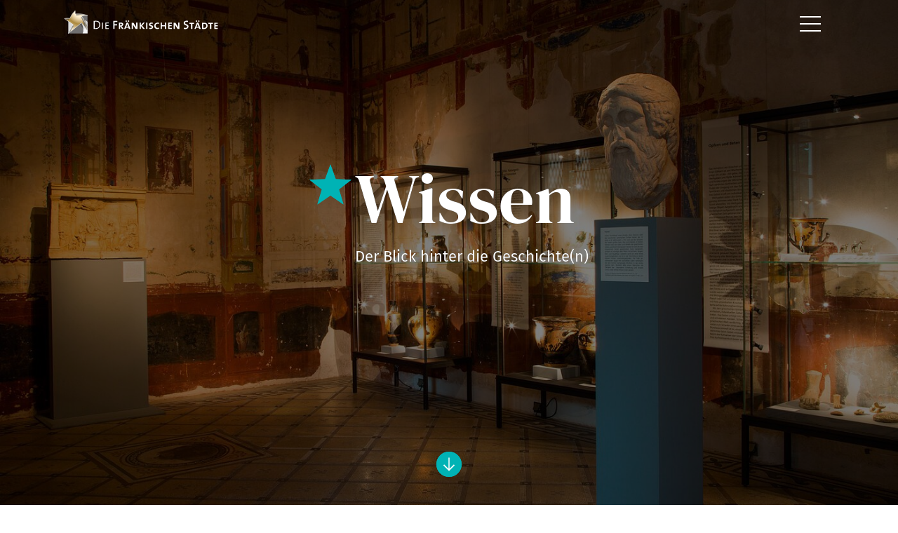

--- FILE ---
content_type: text/html; charset=UTF-8
request_url: https://www.die-fraenkischen-staedte.de/wissen/
body_size: 6915
content:
<!doctype html>
<html lang="de" class="no-js">
    <head>
        <title>Wissen - Die Fränkischen Städte</title>
        <meta name="viewport" content="width=device-width, initial-scale=1"/>
        <link rel="shortcut icon" href="/layout/img/favicon.png" type="image/png"/>
        <link rel="apple-touch-icon" href="/layout/img/favicon.png" type="image/png"/>
        <link rel="stylesheet" href="/layout/style.css?ver=2.0.9"/>
        
		<meta charset="utf-8">
		<!--[if IE]><meta http-equiv="X-UA-Compatible" content="IE=edge"><![endif]-->
		<meta name="referrer" content="strict-origin-when-cross-origin">
		<meta name="verify-v1" content="t34JgaXTVV84x1aOOKKfOQM_oraNqt3Q10evgEtn6xc">
		<meta name="google-site-verification" content="t34JgaXTVV84x1aOOKKfOQM_oraNqt3Q10evgEtn6xc">
		<meta name="robots" content="noodp,index,follow">
		<meta name="googlebot" content="index,follow">

<!-- Google Tag Manager -->
<script type="text/plain" data-type="application/javascript" data-name="ga">(function(w,d,s,l,i){w[l]=w[l]||[];w[l].push({'gtm.start':
new Date().getTime(),event:'gtm.js'});var f=d.getElementsByTagName(s)[0],
j=d.createElement(s),dl=l!='dataLayer'?'&l='+l:'';j.async=true;j.src=
'https://www.googletagmanager.com/gtm.js?id='+i+dl;f.parentNode.insertBefore(j,f);
})(window,document,'script','dataLayer','GTM-KTC5Q6N');</script>
<!-- End Google Tag Manager -->

		<link rel="canonical" href="https://www.die-fraenkischen-staedte.de/wissen/" />
<link rel="stylesheet" type="text/css" href="/layout/fonts.css">
<script>
var klaroConfig = {
    testing: false,
    elementID: 'timm4-cookie-consent',
    storageMethod: 'cookie',
    cookieName: 'timm4cookie-consent',
    cookieExpiresAfterDays: 365,
    privacyPolicy: '/datenschutz/',
    default: false,
    mustConsent: true,
    acceptAll: true,
    hideDeclineAll: true,
    lang: 'de',
    htmlTexts: true,
    translations: {"de":{"acceptAll":"Alle akzeptieren","acceptSelected":"Ausgew\u00e4hlte akzeptieren","close":"Schlie\u00dfen","consentModal":{"title":"Einstellungen zum Datenschutz","description":"Wir m\u00f6chten Sie dar\u00fcber informieren, dass bei dem Besuch auf unserer Webseite \nInformationen zu Ihnen verarbeitet und mit Ihrer Zustimmung an Dritte zum Zweck \nder statischen Auswertung \u00fcbermittelt werden k\u00f6nnen."},"decline":"Ich lehne ab","ok":"Das ist ok","poweredBy":"Realisiert mit Klaro!","privacyPolicy":{"name":"Datenschutzerkl\u00e4rung","text":"Weitere Informationen finden Sie in unserer {privacyPolicy}. Die vorgenommenen \nEinstellungen k\u00f6nnen Sie jederzeit \u00fcber die Cookie-Einstellungen ab\u00e4ndern."},"purposeItem":{"service":"Dienst","services":"Dienste"},"purposes":{"essential":"Technisch notwendige Cookies","analytics":"Besucher-Statistiken","styling":"Styling","services":"Externe Dienste","social":"Soziale Plugins","marketing":"Marketing"},"save":"Speichern","service":{"disableAll":{"title":"Alle Dienste aktivieren oder deaktivieren","description":"Mit diesem Schalter k\u00f6nnen Sie alle Dienste aktivieren oder deaktivieren."},"optOut":{"description":"Diese Dienste werden standardm\u00e4\u00dfig geladen (Sie k\u00f6nnen sich jedoch abmelden)","title":"(Opt-out)"},"purpose":"Zweck","purposes":"Zwecke","required":{"description":"Dieser Service ist immer erforderlich","title":"(immer erforderlich)"}}}},
    services: [{
    name: 'essential',
    title: 'Technisch notwendige Cookies',
    description: 'Der Service oder das Skript ist technisch notwendig und behält die Zustände des Benutzers bei allen Seitenanfragen bei.',
    default: true,
    required: true,
    optOut: false,
    translations: { 
        zz: {
            title: 'Technisch notwendige Cookies'
        }
    },
    cookies: [["PHPSESSID","\/",""],["timm4cookie-consent","\/",""]],
    purposes: ["essential"],
    onInit: null,
    onAccept: null,
    onDecline: null,
    
},
{
    name: 'ga',
    title: 'Google Analytics',
    description: 'Sammeln von Besucherstatistiken',
    default: false,
    required: false,
    optOut: false,
    translations: { 
        zz: {
            title: 'Google Analytics'
        }
    },
    cookies: [
    [/^_ga/i, '/', '.die-fraenkischen-staedte.de'],
    [/^_ga/i],
    [/^_gid/i, '/', '.die-fraenkischen-staedte.de'],
    [/^_gid/i],
    [/^_gat/i, '/', '.die-fraenkischen-staedte.de'],
    [/^_gat/i]
],
    purposes: ["marketing"],
    onInit: null,
    onAccept: null,
    onDecline: null,
    
}]
};
</script>
<script src="/vendor/magenta4/timm4-klaro/dist/klaro-no-css.js" defer></script>
            <style type='text/css'>
                @media screen and (max-width: 767px) {
                    #image { background-image: url('/data/thumbs/img/13598219_aschaffenburg_117_spessart-mainland_aschaffenburg_innenraum-des-pompejanum.jpg');
                }}
                @media screen and (min-width: 768px) and (max-width: 1399px) {
                    #image { background-image: url('/data/thumbs/img/13598221_aschaffenburg_117_spessart-mainland_aschaffenburg_innenraum-des-pompejanum.jpg');
                }}
                @media screen and (min-width: 1400px) and (max-width: 1999px) {
                    #image { background-image: url('/data/thumbs/img/13598223_aschaffenburg_117_spessart-mainland_aschaffenburg_innenraum-des-pompejanum.jpg');
                }}
                @media screen and (min-width: 2000px) { 
                    #image { background-image: url('/data/thumbs/img/13598225_aschaffenburg_117_spessart-mainland_aschaffenburg_innenraum-des-pompejanum.jpg');
                }}
            </style>
        
                <script defer src="https://plausible.timm4.de/js/script.outbound-links.file-downloads.js" data-api="https://plausible.timm4.de/api/event" data-domain="die-fraenkischen-staedte.de"></script>    </head>
    <body class="topic">
        <svg id="fader"></svg>
        <header id="image"></header>
        <header id="overlay"></header>
        <div id="site">
            <div id="topbar">
                <div class="container">
                    <div class="logo" title="Die Fraenkischen Städte">
        <a href="/">
            <img src="/layout/img/logo.svg" alt="Die Fraenkischen Städte"/>
        </a></div>
                    <a href="#nav" class="btn-nav-toggle">
                        <span class="top"></span>
                        <span class="middle"></span>
                        <span class="bottom"></span>
                    </a>
                </div>

                <div id="nav-wrapper">
                    <div class="container">
                        <nav id="nav">
                            
            <form id="search-form" action="/suche/#content" method="get">
                <input type="search" class="form-control" name="q" value="" placeholder="Suchbegriff">
                <button type="submit" class="btn-search">
                    <svg xmlns="http://www.w3.org/2000/svg" viewBox="0 0 30 30">
<path d="M10.4,20.9C4.7,20.9,0,16.2,0,10.5C0,4.8,4.7,0.1,10.4,0.1s10.4,4.7,10.4,10.4C20.8,16.2,16.1,20.9,10.4,20.9z
	 M10.4,3c-4.1,0-7.5,3.4-7.5,7.5c0,4.1,3.4,7.5,7.5,7.5s7.5-3.4,7.5-7.5C17.9,6.4,14.5,3,10.4,3z"/>
<rect x="22.7" y="17.2" transform="matrix(0.7071 -0.7071 0.7071 0.7071 -9.915 24.1328)" class="st0" width="2.9" height="13.6"/>
</svg>

                </button>
            </form>                            <ul>
                                <li>
                                    <a class="blue">
                                        <svg xmlns="http://www.w3.org/2000/svg" viewBox="0 0 30 30">
<polygon points="15,0.7 11.2,11.3 0,11.6 8.9,18.5 5.7,29.3 15,22.9 24.3,29.3 21.1,18.5 30,11.6 18.8,11.3 "/>
</svg>
                                        Storys & Erlebnisse
                                    </a>
                                    
<ul>
	<li><a href="/aktiv/" class="btn btn-topic"><span>Aktiv</span></a></li>
	<li><a href="/ausblick/" class="btn btn-topic"><span>Ausblick</span></a></li>
	<li><a href="/bier/" class="btn btn-topic"><span>Bier</span></a></li>
	<li><a href="/burg/" class="btn btn-topic"><span>Burg</span></a></li>
	<li><a href="/familie/" class="btn btn-topic"><span>Familie</span></a></li>
	<li><a href="/flusserlebnis/" class="btn btn-topic"><span>Flusserlebnis</span></a></li>
	<li><a href="/fuerstlich/" class="btn btn-topic"><span>Fürstlich</span></a></li>
	<li><a href="/gartenlust/" class="btn btn-topic"><span>Gartenlust</span></a></li>
	<li><a href="/genuss/" class="btn btn-topic"><span>Genuss</span></a></li>
	<li><a href="/genussmomente/" class="btn btn-topic"><span>Genussmomente</span></a></li>
	<li><a href="/insider/" class="btn btn-topic"><span>Insider</span></a></li>
	<li><a href="/kunstvoll/" class="btn btn-topic"><span>Kunstvoll</span></a></li>
	<li><a href="/lifestyle/" class="btn btn-topic"><span>Lifestyle</span></a></li>
	<li><a href="/museumsschaetze/" class="btn btn-topic"><span>Museumsschätze</span></a></li>
	<li><a href="/wasserwelten/" class="btn btn-topic"><span>Wasserwelten</span></a></li>
	<li><a href="/weihnachten/" class="btn btn-topic"><span>Weihnachten</span></a></li>
	<li><a href="/winter/" class="btn btn-topic"><span>Winter</span></a></li>
	<li><a href="/wissen/" class="btn btn-topic"><span>Wissen</span></a></li>
</ul>
                                </li>
                                <li>
                                    <a class="red">
                                        <svg xmlns="http://www.w3.org/2000/svg" viewBox="0 0 30 30">
<path d="M15,12.6c-2.7,0-4.9-2.2-4.9-4.9s2.2-4.9,4.9-4.9s4.9,2.2,4.9,4.9S17.7,12.6,15,12.6 M15,0
	C9.8,0,5.5,4.2,5.5,9.5S15,30,15,30s9.5-15.3,9.5-20.5S20.2,0,15,0"/>
</svg>
                                        Städte
                                    </a>
                                    
<ul>
	<li><a href="/ansbach/" class="btn btn-city"><span>Ansbach</span></a></li>
	<li><a href="/aschaffenburg/" class="btn btn-city"><span>Aschaffenburg</span></a></li>
	<li><a href="/bamberg/" class="btn btn-city"><span>Bamberg</span></a></li>
	<li><a href="/bayreuth/" class="btn btn-city"><span>Bayreuth</span></a></li>
	<li><a href="/coburg/" class="btn btn-city"><span>Coburg</span></a></li>
	<li><a href="/dinkelsbuehl/" class="btn btn-city"><span>Dinkelsbühl</span></a></li>
	<li><a href="/eichstaett/" class="btn btn-city"><span>Eichstätt</span></a></li>
	<li><a href="/erlangen/" class="btn btn-city"><span>Erlangen</span></a></li>
	<li><a href="/forchheim/" class="btn btn-city"><span>Forchheim</span></a></li>
	<li><a href="/fuerth/" class="btn btn-city"><span>Fürth</span></a></li>
	<li><a href="/kulmbach/" class="btn btn-city"><span>Kulmbach</span></a></li>
	<li><a href="/nuernberg/" class="btn btn-city"><span>Nürnberg</span></a></li>
	<li><a href="/rothenburg/" class="btn btn-city"><span>Rothenburg o.d.T.</span></a></li>
	<li><a href="/schweinfurt/" class="btn btn-city"><span>Schweinfurt</span></a></li>
	<li><a href="/wuerzburg/" class="btn btn-city"><span>Würzburg</span></a></li>
</ul>
                                </li>
                                <li>
                                    <a>
                                        <svg xmlns="http://www.w3.org/2000/svg" viewBox="0 0 30 30">
<path d="M4.6,5.7h20.8v13.6H4.6V5.7z M1.5,21.9h27V3.1h-27V21.9z M16.9,28.9l8.8-8.8l-8.8-0.3C16.9,19.8,16.9,28.9,16.9,28.9z"/>
</svg>
                                        Service
                                    </a>
                                    
<ul>
	<li><a href="/barrierefreiheit/" class="btn btn-invert"><span>Urlaub für alle</span></a></li>
	<li><a href="/kontakt/" class="btn btn-invert"><span>Kontakt</span></a></li>
	<li><a href="/presse/" class="btn btn-invert"><span>Presse</span></a></li>
</ul>
                                </li>
                            </ul>

                            <div class="imprint">
                                <a href="/impressum/">Impressum</a><br/>
                                <a href="/barrierefreiheitserklaerung/">Barrierefreiheitserklärung</a><br/>
                                <a href="/datenschutz/">Datenschutz</a><br/>
                                <a href="#klaro">Cookie-Einstellungen</a>
                            </div>
                        </nav>
                    </div>
                </div>
            </div>

            <div id="header">
                <div class="sitetitle topic">
                <h1>
                    Wissen
                    <span class="icon"><svg xmlns="http://www.w3.org/2000/svg" viewBox="0 0 30 30">
<polygon points="15,0.7 11.2,11.3 0,11.6 8.9,18.5 5.7,29.3 15,22.9 24.3,29.3 21.1,18.5 30,11.6 18.8,11.3 "/>
</svg>
</span>
                    <span class="subtitle">Der Blick hinter die Geschichte(n)</span>
                </h1>
                <div>
                    Wissen
                    <span class="icon"><svg xmlns="http://www.w3.org/2000/svg" viewBox="0 0 30 30">
<polygon points="15,0.7 11.2,11.3 0,11.6 8.9,18.5 5.7,29.3 15,22.9 24.3,29.3 21.1,18.5 30,11.6 18.8,11.3 "/>
</svg>
</span>
                    <span class="subtitle">Der Blick hinter die Geschichte(n)</span>
                </div></div>
                                    <div id="scrollDown">
                        <a href="#content">
                            <span class="btn btn-round btn-light"><svg xmlns="http://www.w3.org/2000/svg" viewBox="0 0 30 30">
<polygon points="13.7,0 13.7,25 4.4,15.4 2.4,17.4 15,30 27.6,17.4 25.6,15.4 16.3,25 16.3,0 "/>
</svg>
</span>                        </a>
                    </div>
                            </div>

            <div id="main">
                                    <div id="sidebar">
                        <div id="scrollUp">
                            <a href="#site">
                                <span class="btn btn-round btn-light"><svg xmlns="http://www.w3.org/2000/svg" viewBox="0 0 30 30">
<polygon points="16.3,30 16.3,5 25.6,14.6 27.6,12.6 15,0 2.4,12.6 4.4,14.6 13.7,5 13.7,30 "/>
</svg>
</span>                            </a>
                        </div>
                    </div>
                    <div id="content">
                        <div class="container"><div class="sitetitle topic">
                <div class="title">
                    Wissen
                    <span class="icon"><svg xmlns="http://www.w3.org/2000/svg" viewBox="0 0 30 30">
<polygon points="15,0.7 11.2,11.3 0,11.6 8.9,18.5 5.7,29.3 15,22.9 24.3,29.3 21.1,18.5 30,11.6 18.8,11.3 "/>
</svg>
</span>
                    <span class="subtitle">Der Blick hinter die Geschichte(n)</span>
                </div></div></div><div class="box container"><div class="list-items">
            <a class="topic" href="/alle-sinne-auf-empfang-familienerlebnisse-in-nuernberg/" data-scroll="">
                <div class="img"><img  src="/data/thumbs/img/13610703_playmobil_funpark_westernstadt01_foto_playmobil_funpark.jpg" title="" alt="" style="object-position: 32% 53%;" loading="lazy" data-description="Playmobil-FunPark | Playmobil-FunPark"></div>
                <div class="wrapper">
                    <p class="title">
                        <span class="icon"><svg xmlns="http://www.w3.org/2000/svg" viewBox="0 0 30 30">
<polygon points="15,0.7 11.2,11.3 0,11.6 8.9,18.5 5.7,29.3 15,22.9 24.3,29.3 21.1,18.5 30,11.6 18.8,11.3 "/>
</svg>
</span>
                        Alle Sinne auf Empfang
                    </p>
                    <p class="subtitle">Familienerlebnisse in Nürnberg</p>
                </div>
            </a>
            <a class="topic" href="/die-renaissance-haelt-hof-auf-der-kulmbacher-plassenburg/" data-scroll="">
                <div class="img"><img  src="/data/thumbs/img/7822133_kulmbach_0272_frankenwald_kulmbach_plassenburg-der-schoene-hof.jpg" title="" alt="" loading="lazy"></div>
                <div class="wrapper">
                    <p class="title">
                        <span class="icon"><svg xmlns="http://www.w3.org/2000/svg" viewBox="0 0 30 30">
<polygon points="15,0.7 11.2,11.3 0,11.6 8.9,18.5 5.7,29.3 15,22.9 24.3,29.3 21.1,18.5 30,11.6 18.8,11.3 "/>
</svg>
</span>
                        Die Renaissance hält Hof
                    </p>
                    <p class="subtitle">Auf der Kulmbacher Plassenburg</p>
                </div>
            </a>
            <a class="topic" href="/dinos-im-goldrausch-familienerlebnisse-in-bayreuth/" data-scroll="">
                <div class="img"><img  src="/data/thumbs/img/13616221_dinogatrten-2.jpg" title="" alt="" style="object-position: 44% 23%;" loading="lazy"></div>
                <div class="wrapper">
                    <p class="title">
                        <span class="icon"><svg xmlns="http://www.w3.org/2000/svg" viewBox="0 0 30 30">
<polygon points="15,0.7 11.2,11.3 0,11.6 8.9,18.5 5.7,29.3 15,22.9 24.3,29.3 21.1,18.5 30,11.6 18.8,11.3 "/>
</svg>
</span>
                        Dinos im Goldrausch
                    </p>
                    <p class="subtitle">Familienerlebnisse in Bayreuth</p>
                </div>
            </a>
            <a class="topic" href="/ein-gefuehl-fuer-stadtkultur-unterwegs-auf-der-romantischen-strasse/" data-scroll="">
                <div class="img"><img  src="/data/thumbs/img/7856115_rothenburg_287_romantisches-franken_rothenburg-odt_stadtspaziergang-vor-ploenlein.jpg" title="" alt="" loading="lazy"></div>
                <div class="wrapper">
                    <p class="title">
                        <span class="icon"><svg xmlns="http://www.w3.org/2000/svg" viewBox="0 0 30 30">
<polygon points="15,0.7 11.2,11.3 0,11.6 8.9,18.5 5.7,29.3 15,22.9 24.3,29.3 21.1,18.5 30,11.6 18.8,11.3 "/>
</svg>
</span>
                        Ein Gefühl für Stadtkultur
                    </p>
                    <p class="subtitle">Unterwegs auf der Romantischen Straße</p>
                </div>
            </a>
            <a class="topic" href="/einfach-maerchenhaft-rothenburger-familienzeit/" data-scroll="">
                <div class="img"><img  src="/data/thumbs/img/13596527_maerchenzauber-rothenburg-od-tauber-esel-marktplatz-abends-bildrechte-rothenburg-tourismus-service-schoebel.jpg" title="" alt="" loading="lazy"></div>
                <div class="wrapper">
                    <p class="title">
                        <span class="icon"><svg xmlns="http://www.w3.org/2000/svg" viewBox="0 0 30 30">
<polygon points="15,0.7 11.2,11.3 0,11.6 8.9,18.5 5.7,29.3 15,22.9 24.3,29.3 21.1,18.5 30,11.6 18.8,11.3 "/>
</svg>
</span>
                        Einfach märchenhaft
                    </p>
                    <p class="subtitle">Rothenburger Familienzeit</p>
                </div>
            </a>
            <a class="topic" href="/geschichte-aus-der-gruft-alter-friedhof-kulmbach/" data-scroll="">
                <div class="img"><img  src="/data/thumbs/img/11257109_kulmbach_0246_frankenwald_kulmbach_parkanlage-alter-friedhof.jpg" title="" alt="" loading="lazy"></div>
                <div class="wrapper">
                    <p class="title">
                        <span class="icon"><svg xmlns="http://www.w3.org/2000/svg" viewBox="0 0 30 30">
<polygon points="15,0.7 11.2,11.3 0,11.6 8.9,18.5 5.7,29.3 15,22.9 24.3,29.3 21.1,18.5 30,11.6 18.8,11.3 "/>
</svg>
</span>
                        Geschichte aus der Gruft
                    </p>
                    <p class="subtitle">Alter Friedhof Kulmbach</p>
                </div>
            </a>
            <a class="topic" href="/geschichte-in-3d-auf-der-via-forte-durch-forchheim/" data-scroll="">
                <div class="img"><img  src="/data/thumbs/img/13616169_via-forte-station-6.jpg" title="" alt="" loading="lazy"></div>
                <div class="wrapper">
                    <p class="title">
                        <span class="icon"><svg xmlns="http://www.w3.org/2000/svg" viewBox="0 0 30 30">
<polygon points="15,0.7 11.2,11.3 0,11.6 8.9,18.5 5.7,29.3 15,22.9 24.3,29.3 21.1,18.5 30,11.6 18.8,11.3 "/>
</svg>
</span>
                        Geschichte in 3D
                    </p>
                    <p class="subtitle">Auf der „Via Forte“ durch Forchheim</p>
                </div>
            </a>
            <a class="topic" href="/in-anderen-dimensionen-museen-in-dinkelsbuehl/" data-scroll="">
                <div class="img"><img  src="/data/thumbs/img/7818847_dinkelsbuehl_haus-der-geschichte.jpg" title="" alt="" loading="lazy"></div>
                <div class="wrapper">
                    <p class="title">
                        <span class="icon"><svg xmlns="http://www.w3.org/2000/svg" viewBox="0 0 30 30">
<polygon points="15,0.7 11.2,11.3 0,11.6 8.9,18.5 5.7,29.3 15,22.9 24.3,29.3 21.1,18.5 30,11.6 18.8,11.3 "/>
</svg>
</span>
                        In anderen Dimensionen
                    </p>
                    <p class="subtitle">Museen in Dinkelsbühl</p>
                </div>
            </a>
            <a class="topic" href="/jagd-nach-dem-domschatz-stadtrallye-durch-eichstaett/" data-scroll="">
                <div class="img"><img  src="/data/thumbs/img/13618695_csm_irma_jones_notizbuch_5249a5de77.jpg" title="" alt="" style="object-position: 33% 52%;" loading="lazy"></div>
                <div class="wrapper">
                    <p class="title">
                        <span class="icon"><svg xmlns="http://www.w3.org/2000/svg" viewBox="0 0 30 30">
<polygon points="15,0.7 11.2,11.3 0,11.6 8.9,18.5 5.7,29.3 15,22.9 24.3,29.3 21.1,18.5 30,11.6 18.8,11.3 "/>
</svg>
</span>
                        Jagd nach dem Domschatz
                    </p>
                    <p class="subtitle">Stadtrallye durch Eichstätt</p>
                </div>
            </a>
            <a class="topic" href="/kaleidoskop-der-gegensaetze-kunststadt-wuerzburg/" data-scroll="">
                <div class="img"><img  src="/data/thumbs/img/7928029_wuerzburg_0585_fraenkisches-weinland_konkrete-kunst-im-kulturspeicher-lichtinstallation.jpg" title="" alt="" loading="lazy" data-description="Konkrete Kunst im Kulturspeicher, Lichtinstallation"></div>
                <div class="wrapper">
                    <p class="title">
                        <span class="icon"><svg xmlns="http://www.w3.org/2000/svg" viewBox="0 0 30 30">
<polygon points="15,0.7 11.2,11.3 0,11.6 8.9,18.5 5.7,29.3 15,22.9 24.3,29.3 21.1,18.5 30,11.6 18.8,11.3 "/>
</svg>
</span>
                        Kaleidoskop der Gegensätze
                    </p>
                    <p class="subtitle">Kunststadt Würzburg</p>
                </div>
            </a>
            <a class="topic" href="/kinder-auf-zeitreise-familienerlebnisse-in-dinkelsbuehl/" data-scroll="">
                <div class="img"><img  src="/data/thumbs/img/13605007_dinkelsbuehl_spielplatz-bleiche-ingrid-wenzel.jpg" title="" alt="" loading="lazy"></div>
                <div class="wrapper">
                    <p class="title">
                        <span class="icon"><svg xmlns="http://www.w3.org/2000/svg" viewBox="0 0 30 30">
<polygon points="15,0.7 11.2,11.3 0,11.6 8.9,18.5 5.7,29.3 15,22.9 24.3,29.3 21.1,18.5 30,11.6 18.8,11.3 "/>
</svg>
</span>
                        Kinder auf Zeitreise
                    </p>
                    <p class="subtitle">Familienerlebnisse in Dinkelsbühl</p>
                </div>
            </a>
            <a class="topic" href="/klangpalast-fuer-die-musik-markgraefliches-opernhaus-in-bayreuth/" data-scroll="">
                <div class="img"><img  src="/data/thumbs/img/9589885_unesco-opernhaus-bayreuth-cloic-lagarde-3500.jpg" title="" alt="" loading="lazy"></div>
                <div class="wrapper">
                    <p class="title">
                        <span class="icon"><svg xmlns="http://www.w3.org/2000/svg" viewBox="0 0 30 30">
<polygon points="15,0.7 11.2,11.3 0,11.6 8.9,18.5 5.7,29.3 15,22.9 24.3,29.3 21.1,18.5 30,11.6 18.8,11.3 "/>
</svg>
</span>
                        Klangpalast für die Musik
                    </p>
                    <p class="subtitle">Markgräfliches Opernhaus in Bayreuth</p>
                </div>
            </a>
            <a class="topic" href="/kuchenbaum-in-der-koenigsstadt-exotische-baeume-im-forchheimer-stadtpark/" data-scroll="">
                <div class="img"><img  src="/data/thumbs/img/11202783_forchheim-stadtpark-schnurbaum.jpg" title="" alt="" loading="lazy"></div>
                <div class="wrapper">
                    <p class="title">
                        <span class="icon"><svg xmlns="http://www.w3.org/2000/svg" viewBox="0 0 30 30">
<polygon points="15,0.7 11.2,11.3 0,11.6 8.9,18.5 5.7,29.3 15,22.9 24.3,29.3 21.1,18.5 30,11.6 18.8,11.3 "/>
</svg>
</span>
                        Kuchenbaum in der Königsstadt
                    </p>
                    <p class="subtitle">Exotische Bäume im Forchheimer Stadtpark</p>
                </div>
            </a>
            <a class="topic" href="/kunstvolle-wiedergeburt-renaissance-in-aschaffenburg/" data-scroll="">
                <div class="img"><img  src="/data/thumbs/img/8040817_aschaffenburg-1-c-stefanie-dietz-smile4travel.jpg" title="" alt="" loading="lazy"></div>
                <div class="wrapper">
                    <p class="title">
                        <span class="icon"><svg xmlns="http://www.w3.org/2000/svg" viewBox="0 0 30 30">
<polygon points="15,0.7 11.2,11.3 0,11.6 8.9,18.5 5.7,29.3 15,22.9 24.3,29.3 21.1,18.5 30,11.6 18.8,11.3 "/>
</svg>
</span>
                        Kunstvolle Wiedergeburt
                    </p>
                    <p class="subtitle">Renaissance in Aschaffenburg</p>
                </div>
            </a>
            <a class="topic" href="/lesehilfe-fuer-die-geschichte-welterbe-besucherzentrum-in-bamberg/" data-scroll="">
                <div class="img"><img  src="/data/thumbs/img/7858421_welterbe-besucherzentrum-bamberg-c-stadt-bambger-foto-lara-m-1.jpg" title="" alt="" loading="lazy"></div>
                <div class="wrapper">
                    <p class="title">
                        <span class="icon"><svg xmlns="http://www.w3.org/2000/svg" viewBox="0 0 30 30">
<polygon points="15,0.7 11.2,11.3 0,11.6 8.9,18.5 5.7,29.3 15,22.9 24.3,29.3 21.1,18.5 30,11.6 18.8,11.3 "/>
</svg>
</span>
                        Lesehilfe für die Geschichte
                    </p>
                    <p class="subtitle">Welterbe-Besucherzentrum in Bamberg</p>
                </div>
            </a>
            <a class="topic" href="/lustwandeln-im-gartenbuch-eichstaetts-gaerten/" data-scroll="">
                <div class="img"><img  src="/data/thumbs/img/10909563_bastionsgarten-eichstaett-2_kl.jpg" title="" alt="" loading="lazy"></div>
                <div class="wrapper">
                    <p class="title">
                        <span class="icon"><svg xmlns="http://www.w3.org/2000/svg" viewBox="0 0 30 30">
<polygon points="15,0.7 11.2,11.3 0,11.6 8.9,18.5 5.7,29.3 15,22.9 24.3,29.3 21.1,18.5 30,11.6 18.8,11.3 "/>
</svg>
</span>
                        Lustwandeln im Gartenbuch
                    </p>
                    <p class="subtitle">Eichstätts Gärten</p>
                </div>
            </a>
            <a class="topic" href="/mediterrane-musse-pompejanum-garten-aschaffenburg/" data-scroll="">
                <div class="img"><img  src="/data/thumbs/img/10875755_pompejanum-mit-feigen_bayerische-schloesserverwaltung_t-benzin.jpg" title="" alt="" loading="lazy"></div>
                <div class="wrapper">
                    <p class="title">
                        <span class="icon"><svg xmlns="http://www.w3.org/2000/svg" viewBox="0 0 30 30">
<polygon points="15,0.7 11.2,11.3 0,11.6 8.9,18.5 5.7,29.3 15,22.9 24.3,29.3 21.1,18.5 30,11.6 18.8,11.3 "/>
</svg>
</span>
                        Mediterrane Muße
                    </p>
                    <p class="subtitle">Pompejanum-Garten Aschaffenburg</p>
                </div>
            </a>
            <a class="topic" href="/meeresrauschen-im-steinbruch-fossiliensuche-in-eichstaett/" data-scroll="">
                <div class="img"><img  src="/data/thumbs/img/7970601_panoramaweg-steinbruch.jpg" title="" alt="" loading="lazy" data-description="Fossiliensteinbruch am Blumenberg bei Eichstätt"></div>
                <div class="wrapper">
                    <p class="title">
                        <span class="icon"><svg xmlns="http://www.w3.org/2000/svg" viewBox="0 0 30 30">
<polygon points="15,0.7 11.2,11.3 0,11.6 8.9,18.5 5.7,29.3 15,22.9 24.3,29.3 21.1,18.5 30,11.6 18.8,11.3 "/>
</svg>
</span>
                        Meeresrauschen im Steinbruch
                    </p>
                    <p class="subtitle">Fossiliensuche in Eichstätt</p>
                </div>
            </a>
            <a class="topic" href="/nachwachsendes-erbe-ansbachs-gaerten/" data-scroll="">
                <div class="img"><img  src="/data/thumbs/img/10861769_zumach-gaertchen-copyright-jim-albright-2.jpg" title="" alt="" loading="lazy"></div>
                <div class="wrapper">
                    <p class="title">
                        <span class="icon"><svg xmlns="http://www.w3.org/2000/svg" viewBox="0 0 30 30">
<polygon points="15,0.7 11.2,11.3 0,11.6 8.9,18.5 5.7,29.3 15,22.9 24.3,29.3 21.1,18.5 30,11.6 18.8,11.3 "/>
</svg>
</span>
                        Nachwachsendes Erbe
                    </p>
                    <p class="subtitle">Ansbachs Gärten</p>
                </div>
            </a>
            <a class="topic" href="/regenwald-und-roehrensee-exotische-pflanzen-und-tiere-in-bayreuth/" data-scroll="">
                <div class="img"><img  src="/data/thumbs/img/10899379_tropischer-regenwald-in-bayreuth-coekologisch-botanischer-garten-der-universitaet-bayreuth.jpg" title="" alt="" loading="lazy"></div>
                <div class="wrapper">
                    <p class="title">
                        <span class="icon"><svg xmlns="http://www.w3.org/2000/svg" viewBox="0 0 30 30">
<polygon points="15,0.7 11.2,11.3 0,11.6 8.9,18.5 5.7,29.3 15,22.9 24.3,29.3 21.1,18.5 30,11.6 18.8,11.3 "/>
</svg>
</span>
                        Regenwald und Röhrensee
                    </p>
                    <p class="subtitle">Exotische Pflanzen und Tiere in Bayreuth</p>
                </div>
            </a>
            <a class="topic" href="/rein-ins-rokoko-ansbach-und-die-hohenzollern/" data-scroll="">
                <div class="img"><img  src="/data/thumbs/img/13650845_aufwendige-kostueme-von-vereinen-und-publikum-c-anna-schoberth.jpg" title="" alt="" loading="lazy" data-description="Eine Gruppe von Personen, meist Damen, kostümiert im Rokoko-Stil"></div>
                <div class="wrapper">
                    <p class="title">
                        <span class="icon"><svg xmlns="http://www.w3.org/2000/svg" viewBox="0 0 30 30">
<polygon points="15,0.7 11.2,11.3 0,11.6 8.9,18.5 5.7,29.3 15,22.9 24.3,29.3 21.1,18.5 30,11.6 18.8,11.3 "/>
</svg>
</span>
                        Rein ins Rokoko
                    </p>
                    <p class="subtitle">Ansbach und die Hohenzollern</p>
                </div>
            </a>
            <a class="topic" href="/rotbier-unter-der-burg-hausbrauerei-altstadthof-in-nuernberg/" data-scroll="">
                <div class="img"><img  src="/data/thumbs/img/7859029_nuernberg_284_staedteregion-nuernberg_nuernberg_braumeister-bei-wuerzprobe.jpg" title="" alt="" loading="lazy"></div>
                <div class="wrapper">
                    <p class="title">
                        <span class="icon"><svg xmlns="http://www.w3.org/2000/svg" viewBox="0 0 30 30">
<polygon points="15,0.7 11.2,11.3 0,11.6 8.9,18.5 5.7,29.3 15,22.9 24.3,29.3 21.1,18.5 30,11.6 18.8,11.3 "/>
</svg>
</span>
                        Rotbier unter der Burg
                    </p>
                    <p class="subtitle">Hausbrauerei Altstadthof in Nürnberg</p>
                </div>
            </a>
            <a class="topic" href="/schatzsuche-mit-ritter-familienfuehrung-durch-kulmbach/" data-scroll="">
                <div class="img"><img  src="/data/thumbs/img/13225115_kulmbach_0306_frankenwald_kulmbach_plassenburg.jpg" title="" alt="" loading="lazy" data-description="Plassenburg"></div>
                <div class="wrapper">
                    <p class="title">
                        <span class="icon"><svg xmlns="http://www.w3.org/2000/svg" viewBox="0 0 30 30">
<polygon points="15,0.7 11.2,11.3 0,11.6 8.9,18.5 5.7,29.3 15,22.9 24.3,29.3 21.1,18.5 30,11.6 18.8,11.3 "/>
</svg>
</span>
                        Schatzsuche mit Ritter
                    </p>
                    <p class="subtitle">Familienführung durch Kulmbach</p>
                </div>
            </a>
            <a class="topic" href="/streifzug-mit-kater-murr-familienerlebnisse-in-bamberg/" data-scroll="">
                <div class="img"><img  src="/data/thumbs/img/13616099_lebensader-regnitz-flusspfad-in-bamberg-c-flussparadies-franken_foto-thomas-ochs-2019_05_ochs_flusspfad-4976.jpg" title="" alt="" loading="lazy"></div>
                <div class="wrapper">
                    <p class="title">
                        <span class="icon"><svg xmlns="http://www.w3.org/2000/svg" viewBox="0 0 30 30">
<polygon points="15,0.7 11.2,11.3 0,11.6 8.9,18.5 5.7,29.3 15,22.9 24.3,29.3 21.1,18.5 30,11.6 18.8,11.3 "/>
</svg>
</span>
                        Streifzug mit Kater Murr
                    </p>
                    <p class="subtitle">Familienerlebnisse in Bamberg</p>
                </div>
            </a>
            <a class="topic" href="/teilchen-schubsen-mit-einstein-interaktive-wissenschaftsausstellung-in-wuerzburg/" data-scroll="">
                <div class="img"><img  src="/data/thumbs/img/13596531_wuerzburg_1_1.jpg" title="" alt="" loading="lazy"></div>
                <div class="wrapper">
                    <p class="title">
                        <span class="icon"><svg xmlns="http://www.w3.org/2000/svg" viewBox="0 0 30 30">
<polygon points="15,0.7 11.2,11.3 0,11.6 8.9,18.5 5.7,29.3 15,22.9 24.3,29.3 21.1,18.5 30,11.6 18.8,11.3 "/>
</svg>
</span>
                        Teilchen-Schubsen mit Einstein
                    </p>
                    <p class="subtitle">Interaktive Wissenschaftsausstellung in Würzburg</p>
                </div>
            </a>
            <a class="topic" href="/vierfach-gekroent-coburgs-burgen-und-schloesser/" data-scroll="">
                <div class="img"><img  src="/data/thumbs/img/7818657_veste_coburg-sonnenuntergang-luftaufnahme_cr_fugmann.jpg" title="" alt="" loading="lazy" data-description="Veste Coburg"></div>
                <div class="wrapper">
                    <p class="title">
                        <span class="icon"><svg xmlns="http://www.w3.org/2000/svg" viewBox="0 0 30 30">
<polygon points="15,0.7 11.2,11.3 0,11.6 8.9,18.5 5.7,29.3 15,22.9 24.3,29.3 21.1,18.5 30,11.6 18.8,11.3 "/>
</svg>
</span>
                        Vierfach gekrönt
                    </p>
                    <p class="subtitle">Coburgs Burgen und Schlösser</p>
                </div>
            </a>
            <a class="topic" href="/wandeln-durchs-wirtschaftswunder-ludwig-erhard-zentrum-in-fuerth/" data-scroll="">
                <div class="img"><img  src="/data/thumbs/img/7967875_lez-neubau-ausstellung-isetta-kenschluchtmann.jpg" title="" alt="" loading="lazy"></div>
                <div class="wrapper">
                    <p class="title">
                        <span class="icon"><svg xmlns="http://www.w3.org/2000/svg" viewBox="0 0 30 30">
<polygon points="15,0.7 11.2,11.3 0,11.6 8.9,18.5 5.7,29.3 15,22.9 24.3,29.3 21.1,18.5 30,11.6 18.8,11.3 "/>
</svg>
</span>
                        Wandeln durchs Wirtschaftswunder
                    </p>
                    <p class="subtitle">Ludwig Erhard Zentrum in Fürth</p>
                </div>
            </a>
            <a class="topic" href="/wissen-aus-dem-kupferkessel-kulmbachs-museumsbrauerei/" data-scroll="">
                <div class="img"><img  src="/data/thumbs/img/17886161_bearbeitung_mh8_8535.jpg" title="" alt="" loading="lazy"></div>
                <div class="wrapper">
                    <p class="title">
                        <span class="icon"><svg xmlns="http://www.w3.org/2000/svg" viewBox="0 0 30 30">
<polygon points="15,0.7 11.2,11.3 0,11.6 8.9,18.5 5.7,29.3 15,22.9 24.3,29.3 21.1,18.5 30,11.6 18.8,11.3 "/>
</svg>
</span>
                        Wissen aus dem Kupferkessel
                    </p>
                    <p class="subtitle">Kulmbachs Museumsbrauerei</p>
                </div>
            </a>
            <a class="topic" href="/zeitreise-mit-zugbruecke-stadterlebnis-auf-der-burgenstrasse/" data-scroll="">
                <div class="img"><img  src="/data/thumbs/img/7856281_nuernberg_362_staedteregion-nuernberg_nuernberg_kaiserburg-nuernberg.jpg" title="" alt="" loading="lazy"></div>
                <div class="wrapper">
                    <p class="title">
                        <span class="icon"><svg xmlns="http://www.w3.org/2000/svg" viewBox="0 0 30 30">
<polygon points="15,0.7 11.2,11.3 0,11.6 8.9,18.5 5.7,29.3 15,22.9 24.3,29.3 21.1,18.5 30,11.6 18.8,11.3 "/>
</svg>
</span>
                        Zeitreise mit Zugbrücke
                    </p>
                    <p class="subtitle">Stadterlebnis auf der Burgenstraße</p>
                </div>
            </a></div></div>                    </div>
                            </div>

            <div id="footer">
                <div class="container">
                    
                <div class="title-copyright">
                    Header &copy; FrankenTourismus / Bayerische Schlösserverwaltung / Leue
                </div>                    <a href="/impressum/">© FrankenTourismus 2026</a>
                    <a href="/impressum/">Impressum</a>
                    <a href="/barrierefreiheitserklaerung/">Barrierefreiheitserklärung</a>
                    <a href="/datenschutz/">Datenschutz</a>
                    <a href="#klaro">Cookie-Einstellungen</a>
                </div>
            </div>

            <div id="ajax-loader" title="Loading..."></div>

        </div>

                    <script type="text/javascript" src="/js/scripts.min.js?ver=2.0.9"></script>
        
            </body>
</html>

--- FILE ---
content_type: text/css
request_url: https://www.die-fraenkischen-staedte.de/layout/style.css?ver=2.0.9
body_size: 13901
content:
/*! normalize.css v8.0.1 | MIT License | github.com/necolas/normalize.css */html{line-height:1.15;-webkit-text-size-adjust:100%}body{margin:0}main{display:block}h1{font-size:2em;margin:.67em 0}hr{box-sizing:content-box;height:0;overflow:visible}pre{font-family:monospace, monospace;font-size:1em}a{background-color:transparent}abbr[title]{border-bottom:none;text-decoration:underline;text-decoration:underline dotted}b,strong{font-weight:bolder}code,kbd,samp{font-family:monospace, monospace;font-size:1em}small{font-size:80%}sub,sup{font-size:75%;line-height:0;position:relative;vertical-align:baseline}sub{bottom:-.25em}sup{top:-.5em}img{border-style:none}button,input,optgroup,select,textarea{font-family:inherit;font-size:100%;line-height:1.15;margin:0}button,input{overflow:visible}button,select{text-transform:none}button,[type="button"],[type="reset"],[type="submit"]{-webkit-appearance:button}button::-moz-focus-inner,[type="button"]::-moz-focus-inner,[type="reset"]::-moz-focus-inner,[type="submit"]::-moz-focus-inner{border-style:none;padding:0}button:-moz-focusring,[type="button"]:-moz-focusring,[type="reset"]:-moz-focusring,[type="submit"]:-moz-focusring{outline:1px dotted ButtonText}fieldset{padding:.35em .75em .625em}legend{box-sizing:border-box;color:inherit;display:table;max-width:100%;padding:0;white-space:normal}progress{vertical-align:baseline}textarea{overflow:auto}[type="checkbox"],[type="radio"]{box-sizing:border-box;padding:0}[type="number"]::-webkit-inner-spin-button,[type="number"]::-webkit-outer-spin-button{height:auto}[type="search"]{-webkit-appearance:textfield;outline-offset:-2px}[type="search"]::-webkit-search-decoration{-webkit-appearance:none}::-webkit-file-upload-button{-webkit-appearance:button;font:inherit}details{display:block}summary{display:list-item}template{display:none}[hidden]{display:none}#fader{-webkit-animation-duration:300ms;animation-duration:300ms;-webkit-animation-timing-function:ease-in-out;animation-timing-function:ease-in-out;background:rgba(0,0,0,0.85);height:100%;left:0;pointer-events:none;position:fixed;top:0;width:100%;z-index:999999}@-webkit-keyframes fade-out{from{opacity:1}to{opacity:0}}@keyframes fade-out{from{opacity:1}to{opacity:0}}@-webkit-keyframes fade-in{from{opacity:0}to{opacity:1}}@keyframes fade-in{from{opacity:0}to{opacity:1}}#fader.fade-out{-webkit-animation-name:fade-out;animation-name:fade-out;opacity:0}#fader.fade-in{-webkit-animation-name:fade-in;animation-name:fade-in;opacity:1}#main .alert{margin:2.5em 0;padding:1em;position:relative}#main .alert::after{display:block;clear:both;content:""}#main .alert :last-child{margin-bottom:0}#main .alert-danger{background:rgba(153,0,0,0.15)}.box{margin:0 auto 4em;position:relative}@media print{.box{margin-bottom:2em}}.box h2{font-family:'DM Serif Display', serif !important;font-weight:400;font-size:2em;line-height:1.2;padding-bottom:.3em;position:relative}@media (max-width: 575px){.box h2{font-size:1.5em}}@media print{.box h2{page-break-before:always}}.box h2:after{border-top:2px solid #000;bottom:0;content:'';height:0;left:0;position:absolute;width:2em}.box div.intro{color:#1c4449;font-size:1.2em;margin:1.5em 0}.box div.text{font-family:'Source Serif Pro', serif}.box div.video,.box div.image{line-height:0;margin:2em 0}@media (max-width: 575px){.box div.video,.box div.image{margin:2em -4vw}}.box div.video video,.box div.image video{max-width:100%}.box div.link{margin-top:2em}.box.citylink{display:block;position:relative}.box.citylink img{display:block;max-width:none;width:100%}.box.citylink .overlay{background:rgba(0,0,0,0.5);height:100%;left:0;position:absolute;top:0;width:100%;z-index:2}@media print{.box.citylink .overlay{display:none}}.box.citylink .sitetitle{color:#fff;left:4em;margin-left:0 !important;position:absolute;top:2em;visibility:visible;z-index:3}.box.citylink .btn{bottom:0;left:50%;position:absolute;-webkit-transform:translate(-50%, 50%);transform:translate(-50%, 50%);z-index:3}.box.tags .btn{margin:0 .6em .6em 0}.box.mustsee .owl-stage{display:-webkit-box;display:-webkit-flex;display:-ms-flexbox;display:flex}.box.mustsee .owl-stage .owl-item{display:-webkit-box;display:-webkit-flex;display:-ms-flexbox;display:flex;-webkit-box-flex:1;-webkit-flex:1 0 auto;-ms-flex:1 0 auto;flex:1 0 auto}.box.mustsee .owl-stage .owl-item a{background:#e6f7f8;display:block;text-decoration:none;-webkit-transition:all .3s ease-in-out;transition:all .3s ease-in-out}.box.mustsee .owl-stage .owl-item a .img{display:block;overflow:hidden}.box.mustsee .owl-stage .owl-item a .img img{display:block;-webkit-transition:all .3s ease-in-out;transition:all .3s ease-in-out}.box.mustsee .owl-stage .owl-item a:hover{background:#ccf0f0;text-decoration:none !important}.box.mustsee .owl-stage .owl-item a:hover img{-webkit-transform:scale(1.1);transform:scale(1.1)}.box.mustsee .owl-stage .owl-item span{display:block;padding:1em}.box.mustsee .owl-dots{margin-top:1em;text-align:center}.box.mustsee .owl-dots .owl-dot span{background:#fff;border:1px solid #1c4449;border-radius:50%;display:inline-block;height:10px;margin:0 4px;width:10px}.box.mustsee .owl-dots .owl-dot.active span{background:#1c4449}.box.info,.box.social-media{background:#f4f6f6;margin-bottom:0;overflow:hidden}.box.info{padding-bottom:1em}.box.social-media .item{background:#fff;border-radius:10px;box-shadow:0 0 15px #adb5bd;color:#333;display:block;line-height:inherit;margin:3em 0;padding:2em;text-decoration:none;-webkit-transition:all .3s;transition:all .3s}@media print{.box.social-media .item{border:1px solid #adb5bd;box-shadow:none;padding:1em;page-break-inside:avoid}}.box.social-media .item:hover{background:#e6f7f8;text-decoration:none !important}.box.social-media .item img{display:block}.box.social-media .item .social-info{border-bottom:1px solid #1c4449;margin-bottom:1.5em;padding-bottom:1em}.box.social-media .item .social-info .icons{float:left;margin:0 .7em 0 0;position:relative}.box.social-media .item .social-info .icons>div{border:1px solid rgba(0,0,0,0.1);border-radius:50%;overflow:hidden}.box.social-media .item .social-info .icons>div.user-icon{height:52px;width:52px}.box.social-media .item .social-info .icons>div.social-icon{bottom:0;height:24px;line-height:0;position:absolute;right:-5px;width:24px}.box.social-media .item .social-info .content{font-size:15px;line-height:18px;padding:8px 0}.box.social-media .item .social-info .content .user-name{color:#1c4449}.box.social-media .item .social-info .content .date{color:#343a40}.box.social-media .item h3{font-size:1.1em;font-weight:normal;margin:.9em 0}.box.social-media .item img{display:block}.box.social-media .item div:last-child p:last-child{margin-bottom:0}.box.social-media .more-btn{margin-bottom:3em;text-align:center}.box .teaser-group,.box .list-items{display:-webkit-box;display:-webkit-flex;display:-ms-flexbox;display:flex;-webkit-flex-flow:row wrap;-ms-flex-flow:row wrap;flex-flow:row wrap;-webkit-box-pack:justify;-webkit-justify-content:space-between;-ms-flex-pack:justify;justify-content:space-between;margin-top:2.5em}@media (max-width: 575px){.box .teaser-group,.box .list-items{margin:2.5em -4vw 0}}@media print{.box .teaser-group,.box .list-items{margin:2.5em 0 0}}.box .teaser-group a,.box .list-items a{color:#000;display:-webkit-box;display:-webkit-flex;display:-ms-flexbox;display:flex;-webkit-flex-flow:column;-ms-flex-flow:column;flex-flow:column;margin-bottom:44px;text-decoration:none;width:48%}@media (max-width: 1299px){.box .teaser-group a,.box .list-items a{margin-bottom:4vw}}@media (max-width: 575px){.box .teaser-group a,.box .list-items a{width:100%}}@media print{.box .teaser-group a,.box .list-items a{margin-bottom:2em;width:48%}}.box .teaser-group a .img,.box .list-items a .img{display:block;float:none !important;margin:0 !important;max-width:100% !important;overflow:hidden}.box .teaser-group a .img img,.box .list-items a .img img{display:block;-webkit-transition:all .3s ease-in-out;transition:all .3s ease-in-out}.box .teaser-group a .wrapper,.box .list-items a .wrapper{background:#e6f7f8;display:-webkit-box;display:-webkit-flex;display:-ms-flexbox;display:flex;-webkit-flex-flow:column;-ms-flex-flow:column;flex-flow:column;-webkit-box-flex:1;-webkit-flex-grow:1;-ms-flex-positive:1;flex-grow:1;-webkit-box-pack:space-evenly;-webkit-justify-content:space-evenly;-ms-flex-pack:space-evenly;justify-content:space-evenly;padding:1em;-webkit-print-color-adjust:exact;-webkit-transition:all .3s ease-in-out;transition:all .3s ease-in-out}.box .teaser-group a .wrapper p,.box .list-items a .wrapper p{line-height:1.3;margin:0}.box .teaser-group a .wrapper p.title,.box .list-items a .wrapper p.title{font-family:'DM Serif Display', serif !important;font-weight:400;font-size:1.5em;margin-bottom:.2em;padding:0 0 .3em .8em;position:relative}.box .teaser-group a .wrapper p.title:after,.box .list-items a .wrapper p.title:after{border-top:2px solid #000;bottom:0;content:'';height:0;left:.8em;position:absolute;width:2em}.box .teaser-group a .wrapper p.title .icon,.box .list-items a .wrapper p.title .icon{display:block;height:.7em;left:0;padding-top:.7em;position:absolute;top:.1em;width:.7em}.box .teaser-group a .wrapper p.title .icon svg,.box .list-items a .wrapper p.title .icon svg{bottom:0;fill:#00b3b5;height:auto;left:0;padding:0;position:absolute;right:0;top:0;width:auto}.box .teaser-group a .wrapper p.subtitle,.box .list-items a .wrapper p.subtitle{padding-left:1.2em}.box .teaser-group a:hover,.box .list-items a:hover{text-decoration:none !important}.box .teaser-group a:hover img,.box .list-items a:hover img{-webkit-transform:scale(1.1);transform:scale(1.1)}.box .teaser-group a:hover .wrapper,.box .list-items a:hover .wrapper{background:#ccf0f0}.box .teaser-group a.city .wrapper,.box .list-items a.city .wrapper{background:#ffedec}.box .teaser-group a.city .wrapper p.title .icon svg,.box .list-items a.city .wrapper p.title .icon svg{fill:#ff4b3c}.box .teaser-group a.city:hover .wrapper,.box .list-items a.city:hover .wrapper{background:#ffdbd8}.box .teaser-group a.tag .wrapper,.box .list-items a.tag .wrapper{background:#e8eced}.box .teaser-group a.tag .wrapper p.title .icon svg,.box .list-items a.tag .wrapper p.title .icon svg{fill:#1c4449}.box .teaser-group a.tag:hover .wrapper,.box .list-items a.tag:hover .wrapper{background:#d2dadb}.box .playVideo{display:inline-block;position:relative}.box .playVideo .play{left:50%;position:absolute;top:50%;-webkit-transform:translate(-50%, -50%);transform:translate(-50%, -50%)}.box .playVideo .play svg{height:80px;width:80px}.box .playVideo .play svg path.surface{opacity:.6;-webkit-transition:all .3s ease-in-out;transition:all .3s ease-in-out}.box .playVideo:hover .play svg path.surface{fill:#FF0000;opacity:1}@media not print{.box .animateIn{-webkit-transform:translate(0, 0) scale(1);transform:translate(0, 0) scale(1);-webkit-transition:all .6s ease-in-out;transition:all .6s ease-in-out}.box .animateOut{opacity:0;-webkit-transform:translate(0, 1em) scale(0.9);transform:translate(0, 1em) scale(0.9);-webkit-transition:all .6s ease-in-out;transition:all .6s ease-in-out}}*{box-sizing:border-box}*:before,*:after{box-sizing:border-box}body{font-family:'Fira Sans', sans-serif;font-weight:400;color:#333;font-size:16px;line-height:1.8}@media (min-width: 768px){body{font-size:18px}}@media (min-width: 992px){body{font-size:20px}}@media print{body{font-size:12pt}}#image,#overlay{background-position:50%;background-repeat:no-repeat;background-size:cover;height:100vh;margin:0;position:fixed;top:0;width:100vw;z-index:1}@media print{#image,#overlay{display:none !important}}#overlay{background:rgba(0,0,0,0.5);z-index:2}#site{position:relative;width:100%;z-index:2}.home #site{overflow:hidden}.container{margin-left:auto;margin-right:auto;max-width:1200px;padding:0 4vw;position:relative;width:100%}@media print{.container{padding:0}}a{color:#333;text-decoration:underline}figure{margin:0;padding:0}img{height:auto;max-width:100%}table{border-collapse:separate}table th,table td{padding:0 10px 5px 0;vertical-align:top}hr{border:none;border-top:1px solid rgba(0,0,0,0.25);margin:40px 0}.btn{background:#1c4449;border:2px solid #1c4449;border-radius:20px;color:#fff;cursor:pointer;display:inline-block;height:44px;line-height:40px;min-width:90px;padding:0 .7em;position:relative;-webkit-print-color-adjust:exact;text-align:center;text-decoration:none;-webkit-transition:all .25s ease-in-out;transition:all .25s ease-in-out;z-index:1}.btn:before{background:#1c4449;border:2px solid #1c4449;border-radius:20px;bottom:-2px;content:'';left:-2px;opacity:1;pointer-events:none;position:absolute;right:-2px;top:-2px;-webkit-transform:scale(1);transform:scale(1);-webkit-transition:all .25s ease-in-out;transition:all .25s ease-in-out;z-index:-1}.btn:hover{background:#fff;color:#1c4449;text-decoration:none !important}.btn:hover:before{opacity:0;-webkit-transform:scale(1.25);transform:scale(1.25)}.btn:disabled{cursor:not-allowed;opacity:.5}.btn.btn-invert{color:#1c4449}.btn.btn-invert:before{background:#fff}.btn.btn-invert:hover{background:#1c4449;color:#fff}.btn.btn-light{background:#8ea2a4;border:2px solid #8ea2a4}.btn.btn-light:before{background:#8ea2a4;border:2px solid #8ea2a4}.btn.btn-light:hover{background:#fff;color:#8ea2a4}.btn.btn-smsearch{background:#1c4449;border:2px solid #c6d0d2;color:#c6d0d2}.btn.btn-smsearch svg{fill:#c6d0d2;height:40px;padding:2px;width:40px}.btn.btn-smsearch:before{background:#1c4449;border:2px solid #c6d0d2}.btn.btn-smsearch:hover{background:#fff !important;color:#557377 !important}.btn.btn-smsearch:hover svg{fill:#1c4449}.btn.btn-city{background:#ff4b3c;border:2px solid #ff4b3c}.btn.btn-city:before{background:#ff4b3c;border:2px solid #ff4b3c}.btn.btn-city:hover{background:#fff;color:#ff4b3c}.btn.btn-topic{background:#00b3b5;border:2px solid #00b3b5}.btn.btn-topic:before{background:#00b3b5;border:2px solid #00b3b5}.btn.btn-topic:hover{background:#fff;color:#00b3b5}.btn.btn-round{display:block;height:36px;min-width:0;padding:0;width:36px}.btn.btn-round svg{fill:#fff;height:100%;padding:20%;width:100%}.btn.btn-round:hover{background:#fff !important}.btn.btn-round:hover svg{fill:#1c4449}.city .btn.btn-round{background:#ff4b3c;border:2px solid #ff4b3c}.city .btn.btn-round:before{background:#ff4b3c;border:2px solid #ff4b3c}.city .btn.btn-round:hover svg{fill:#ff4b3c}.topic .btn.btn-round{background:#00b3b5;border:2px solid #00b3b5}.topic .btn.btn-round:before{background:#00b3b5;border:2px solid #00b3b5}.topic .btn.btn-round:hover svg{fill:#00b3b5}#cookie-info{background:rgba(255,255,255,0.95);border-top:1px solid #1c4449;bottom:0;color:#333;font-size:.85em;line-height:1.3;padding:0.5em 0;position:fixed;text-align:center;width:100%;z-index:1000}@media print{#cookie-info{display:none !important}}body.compensate-for-scrollbar{overflow:hidden}.fancybox-active{height:auto}.fancybox-is-hidden{left:-9999px;margin:0;position:absolute !important;top:-9999px;visibility:hidden}.fancybox-container{-webkit-backface-visibility:hidden;height:100%;left:0;outline:none;position:fixed;-webkit-tap-highlight-color:transparent;top:0;-ms-touch-action:manipulation;touch-action:manipulation;-webkit-transform:translateZ(0);transform:translateZ(0);width:100%;z-index:99992}.fancybox-container *{box-sizing:border-box}.fancybox-outer,.fancybox-inner,.fancybox-bg,.fancybox-stage{bottom:0;left:0;position:absolute;right:0;top:0}.fancybox-outer{-webkit-overflow-scrolling:touch;overflow-y:auto}.fancybox-bg{background:#1e1e1e;opacity:0;-webkit-transition-duration:inherit;transition-duration:inherit;-webkit-transition-property:opacity;transition-property:opacity;-webkit-transition-timing-function:cubic-bezier(0.47, 0, 0.74, 0.71);transition-timing-function:cubic-bezier(0.47, 0, 0.74, 0.71)}.fancybox-is-open .fancybox-bg{opacity:.9;-webkit-transition-timing-function:cubic-bezier(0.22, 0.61, 0.36, 1);transition-timing-function:cubic-bezier(0.22, 0.61, 0.36, 1)}.fancybox-infobar,.fancybox-toolbar,.fancybox-caption,.fancybox-navigation .fancybox-button{direction:ltr;opacity:0;position:absolute;-webkit-transition:opacity .25s ease, visibility 0s ease .25s;transition:opacity .25s ease, visibility 0s ease .25s;visibility:hidden;z-index:99997}.fancybox-show-infobar .fancybox-infobar,.fancybox-show-toolbar .fancybox-toolbar,.fancybox-show-caption .fancybox-caption,.fancybox-show-nav .fancybox-navigation .fancybox-button{opacity:1;-webkit-transition:opacity .25s ease 0s, visibility 0s ease 0s;transition:opacity .25s ease 0s, visibility 0s ease 0s;visibility:visible}.fancybox-infobar{color:#ccc;font-size:13px;-webkit-font-smoothing:subpixel-antialiased;height:44px;left:0;line-height:44px;min-width:44px;mix-blend-mode:difference;padding:0 10px;pointer-events:none;top:0;-webkit-touch-callout:none;-ms-user-select:none;-webkit-user-select:none;user-select:none}.fancybox-toolbar{right:0;top:0}.fancybox-stage{direction:ltr;overflow:visible;-webkit-transform:translateZ(0);transform:translateZ(0);z-index:99994}.fancybox-is-open .fancybox-stage{overflow:hidden}.fancybox-slide{-webkit-backface-visibility:hidden;display:none;height:100%;left:0;outline:none;overflow:auto;-webkit-overflow-scrolling:touch;padding:44px;position:absolute;text-align:center;top:0;-webkit-transition-property:-webkit-transform, opacity;transition-property:transform, opacity;white-space:normal;width:100%;z-index:99994}.fancybox-slide::before{content:'';display:inline-block;font-size:0;height:100%;vertical-align:middle;width:0}.fancybox-is-sliding .fancybox-slide,.fancybox-slide--previous,.fancybox-slide--current,.fancybox-slide--next{display:block}.fancybox-slide--image{overflow:hidden;padding:44px 0}.fancybox-slide--image::before{display:none}.fancybox-slide--html{padding:6px}.fancybox-content{background:#fff;display:inline-block;margin:0;max-width:100%;overflow:auto;-webkit-overflow-scrolling:touch;padding:4vw 0 0;position:relative;text-align:left;vertical-align:middle}.fancybox-slide--image .fancybox-content{-webkit-animation-timing-function:cubic-bezier(0.5, 0, 0.14, 1);animation-timing-function:cubic-bezier(0.5, 0, 0.14, 1);-webkit-backface-visibility:hidden;background:transparent;background-repeat:no-repeat;background-size:100% 100%;left:0;max-width:none;overflow:visible;padding:0;position:absolute;top:0;-webkit-transform-origin:top left;transform-origin:top left;-webkit-transition-property:-webkit-transform, opacity;transition-property:transform, opacity;-ms-user-select:none;-webkit-user-select:none;user-select:none;z-index:99995}.fancybox-can-zoomOut .fancybox-content{cursor:zoom-out}.fancybox-can-zoomIn .fancybox-content{cursor:zoom-in}.fancybox-can-swipe .fancybox-content,.fancybox-can-pan .fancybox-content{cursor:grab}.fancybox-is-grabbing .fancybox-content{cursor:grabbing}.fancybox-container [data-selectable='true']{cursor:text}.fancybox-image,.fancybox-spaceball{background:transparent;border:0;height:100%;left:0;margin:0;max-height:none;max-width:none;padding:0;position:absolute;top:0;-ms-user-select:none;-webkit-user-select:none;user-select:none;width:100%}.fancybox-spaceball{z-index:1}.fancybox-slide--video .fancybox-content,.fancybox-slide--map .fancybox-content,.fancybox-slide--pdf .fancybox-content,.fancybox-slide--iframe .fancybox-content{height:100%;overflow:visible;padding:0;width:100%}.fancybox-slide--video .fancybox-content{background:#000}.fancybox-slide--map .fancybox-content{background:#e5e3df}.fancybox-slide--iframe .fancybox-content{background:#fff}.fancybox-video,.fancybox-iframe{background:transparent;border:0;display:block;height:100%;margin:0;overflow:hidden;padding:0;width:100%}.fancybox-iframe{left:0;position:absolute;top:0}.fancybox-error{background:#fff;cursor:default;max-width:400px;padding:40px;width:100%}.fancybox-error p{color:#444;font-size:16px;line-height:20px;margin:0;padding:0}.fancybox-button{background:rgba(30,30,30,0.6);border:0;border-radius:0;box-shadow:none;cursor:pointer;display:inline-block;height:44px;margin:0;padding:10px;position:relative;-webkit-transition:color .2s;transition:color .2s;vertical-align:top;visibility:inherit;width:44px}.fancybox-button,.fancybox-button:visited,.fancybox-button:link{color:#ccc}.fancybox-button:hover{color:#fff}.fancybox-button:focus{outline:none}.fancybox-button.fancybox-focus{outline:1px dotted}.fancybox-button[disabled],.fancybox-button[disabled]:hover{color:#888;cursor:default;outline:none}.fancybox-button div{height:100%}.fancybox-button svg{display:block;height:100%;overflow:visible;position:relative;width:100%}.fancybox-button svg path{fill:currentColor;stroke-width:0}.fancybox-button--play svg:nth-child(2),.fancybox-button--fsenter svg:nth-child(2){display:none}.fancybox-button--pause svg:nth-child(1),.fancybox-button--fsexit svg:nth-child(1){display:none}.fancybox-progress{background:#ff5268;height:2px;left:0;position:absolute;right:0;top:0;-webkit-transform:scaleX(0);transform:scaleX(0);-webkit-transform-origin:0;transform-origin:0;-webkit-transition-property:-webkit-transform;transition-property:transform;-webkit-transition-timing-function:linear;transition-timing-function:linear;z-index:99998}.fancybox-close-small{background:transparent;border:0;border-radius:0;color:#ccc;cursor:pointer;opacity:.8;padding:8px;position:absolute;right:-12px;top:-44px;z-index:401}.fancybox-close-small:hover{color:#fff;opacity:1}.fancybox-slide--html .fancybox-close-small{color:currentColor;padding:10px;right:0;top:0}.fancybox-slide--image.fancybox-is-scaling .fancybox-content{overflow:hidden}.fancybox-is-scaling .fancybox-close-small,.fancybox-is-zoomable.fancybox-can-pan .fancybox-close-small{display:none}.fancybox-navigation .fancybox-button{background-clip:content-box;height:100px;opacity:0;position:absolute;top:-webkit-calc(50% - 50px);top:calc(50% - 50px);width:70px}.fancybox-navigation .fancybox-button div{padding:7px}.fancybox-navigation .fancybox-button--arrow_left{left:0;padding:31px 26px 31px 6px}.fancybox-navigation .fancybox-button--arrow_right{padding:31px 6px 31px 26px;right:0}.fancybox-caption{background:-webkit-gradient(linear, left bottom, left top, from(rgba(0,0,0,0.85)), color-stop(50%, rgba(0,0,0,0.3)), color-stop(65%, rgba(0,0,0,0.15)), color-stop(75.5%, rgba(0,0,0,0.075)), color-stop(82.85%, rgba(0,0,0,0.037)), color-stop(88%, rgba(0,0,0,0.019)), to(transparent));background:-webkit-linear-gradient(bottom, rgba(0,0,0,0.85) 0%, rgba(0,0,0,0.3) 50%, rgba(0,0,0,0.15) 65%, rgba(0,0,0,0.075) 75.5%, rgba(0,0,0,0.037) 82.85%, rgba(0,0,0,0.019) 88%, transparent 100%);background:linear-gradient(to top, rgba(0,0,0,0.85) 0%, rgba(0,0,0,0.3) 50%, rgba(0,0,0,0.15) 65%, rgba(0,0,0,0.075) 75.5%, rgba(0,0,0,0.037) 82.85%, rgba(0,0,0,0.019) 88%, transparent 100%);bottom:0;color:#eee;font-size:14px;font-weight:400;left:0;line-height:1.5;padding:75px 44px 25px 44px;pointer-events:none;right:0;text-align:center;z-index:99996}@supports (padding: max(0px)){.fancybox-caption{padding:75px 44px 25px 44px}}.fancybox-caption--separate{margin-top:-50px}.fancybox-caption__body{max-height:50vh;overflow:auto;pointer-events:all}.fancybox-caption a,.fancybox-caption a:link,.fancybox-caption a:visited{color:#ccc;text-decoration:none}.fancybox-caption a:hover{color:#fff;text-decoration:underline}.fancybox-loading{-webkit-animation:fancybox-rotate 1s linear infinite;animation:fancybox-rotate 1s linear infinite;background:transparent;border:4px solid #888;border-bottom-color:#fff;border-radius:50%;height:50px;left:50%;margin:-25px 0 0 -25px;opacity:.7;padding:0;position:absolute;top:50%;width:50px;z-index:99999}@-webkit-keyframes fancybox-rotate{100%{-webkit-transform:rotate(360deg);transform:rotate(360deg)}}@keyframes fancybox-rotate{100%{-webkit-transform:rotate(360deg);transform:rotate(360deg)}}.fancybox-animated{-webkit-transition-timing-function:cubic-bezier(0, 0, 0.25, 1);transition-timing-function:cubic-bezier(0, 0, 0.25, 1)}.fancybox-fx-slide.fancybox-slide--previous{opacity:0;-webkit-transform:translate3d(-100%, 0, 0);transform:translate3d(-100%, 0, 0)}.fancybox-fx-slide.fancybox-slide--next{opacity:0;-webkit-transform:translate3d(100%, 0, 0);transform:translate3d(100%, 0, 0)}.fancybox-fx-slide.fancybox-slide--current{opacity:1;-webkit-transform:translate3d(0, 0, 0);transform:translate3d(0, 0, 0)}.fancybox-fx-fade.fancybox-slide--previous,.fancybox-fx-fade.fancybox-slide--next{opacity:0;-webkit-transition-timing-function:cubic-bezier(0.19, 1, 0.22, 1);transition-timing-function:cubic-bezier(0.19, 1, 0.22, 1)}.fancybox-fx-fade.fancybox-slide--current{opacity:1}.fancybox-fx-zoom-in-out.fancybox-slide--previous{opacity:0;-webkit-transform:scale3d(1.5, 1.5, 1.5);transform:scale3d(1.5, 1.5, 1.5)}.fancybox-fx-zoom-in-out.fancybox-slide--next{opacity:0;-webkit-transform:scale3d(0.5, 0.5, 0.5);transform:scale3d(0.5, 0.5, 0.5)}.fancybox-fx-zoom-in-out.fancybox-slide--current{opacity:1;-webkit-transform:scale3d(1, 1, 1);transform:scale3d(1, 1, 1)}.fancybox-fx-rotate.fancybox-slide--previous{opacity:0;-webkit-transform:rotate(-360deg);transform:rotate(-360deg)}.fancybox-fx-rotate.fancybox-slide--next{opacity:0;-webkit-transform:rotate(360deg);transform:rotate(360deg)}.fancybox-fx-rotate.fancybox-slide--current{opacity:1;-webkit-transform:rotate(0deg);transform:rotate(0deg)}.fancybox-fx-circular.fancybox-slide--previous{opacity:0;-webkit-transform:scale3d(0, 0, 0) translate3d(-100%, 0, 0);transform:scale3d(0, 0, 0) translate3d(-100%, 0, 0)}.fancybox-fx-circular.fancybox-slide--next{opacity:0;-webkit-transform:scale3d(0, 0, 0) translate3d(100%, 0, 0);transform:scale3d(0, 0, 0) translate3d(100%, 0, 0)}.fancybox-fx-circular.fancybox-slide--current{opacity:1;-webkit-transform:scale3d(1, 1, 1) translate3d(0, 0, 0);transform:scale3d(1, 1, 1) translate3d(0, 0, 0)}.fancybox-fx-tube.fancybox-slide--previous{-webkit-transform:translate3d(-100%, 0, 0) scale(0.1) skew(-10deg);transform:translate3d(-100%, 0, 0) scale(0.1) skew(-10deg)}.fancybox-fx-tube.fancybox-slide--next{-webkit-transform:translate3d(100%, 0, 0) scale(0.1) skew(10deg);transform:translate3d(100%, 0, 0) scale(0.1) skew(10deg)}.fancybox-fx-tube.fancybox-slide--current{-webkit-transform:translate3d(0, 0, 0) scale(1);transform:translate3d(0, 0, 0) scale(1)}@media all and (max-height: 576px){.fancybox-slide{padding-left:6px;padding-right:6px}.fancybox-slide--image{padding:6px 0}.fancybox-close-small{right:-6px}.fancybox-slide--image .fancybox-close-small{background:#4e4e4e;color:#f2f4f6;height:36px;opacity:1;padding:6px;right:0;top:0;width:36px}.fancybox-caption{padding-left:12px;padding-right:12px}@supports (padding: max(0px)){.fancybox-caption{padding-left:12px;padding-right:12px}}}.fancybox-share{background:#f4f4f4;border-radius:3px;max-width:90%;padding:30px;text-align:center}.fancybox-share h1{color:#222;font-size:35px;font-weight:700;margin:0 0 20px 0}.fancybox-share p{margin:0;padding:0}.fancybox-share__button{border:0;border-radius:3px;display:inline-block;font-size:14px;font-weight:700;line-height:40px;margin:0 5px 10px 5px;min-width:130px;padding:0 15px;text-decoration:none;-webkit-transition:all .2s;transition:all .2s;-ms-user-select:none;-webkit-user-select:none;user-select:none;white-space:nowrap}.fancybox-share__button:visited,.fancybox-share__button:link{color:#fff}.fancybox-share__button:hover{text-decoration:none}.fancybox-share__button--fb{background:#3b5998}.fancybox-share__button--fb:hover{background:#344e86}.fancybox-share__button--pt{background:#bd081d}.fancybox-share__button--pt:hover{background:#aa0719}.fancybox-share__button--tw{background:#1da1f2}.fancybox-share__button--tw:hover{background:#0d95e8}.fancybox-share__button svg{height:25px;margin-right:7px;position:relative;top:-1px;vertical-align:middle;width:25px}.fancybox-share__button svg path{fill:#fff}.fancybox-share__input{background:transparent;border:0;border-bottom:1px solid #d7d7d7;border-radius:0;color:#5d5b5b;font-size:14px;margin:10px 0 0 0;outline:none;padding:10px 15px;width:100%}.fancybox-thumbs{background:#ddd;bottom:0;display:none;margin:0;-webkit-overflow-scrolling:touch;-ms-overflow-style:-ms-autohiding-scrollbar;padding:2px 2px 4px 2px;position:absolute;right:0;-webkit-tap-highlight-color:transparent;top:0;width:212px;z-index:99995}.fancybox-thumbs-x{overflow-x:auto;overflow-y:hidden}.fancybox-show-thumbs .fancybox-thumbs{display:block}.fancybox-show-thumbs .fancybox-inner{right:212px}.fancybox-thumbs__list{font-size:0;height:100%;list-style:none;margin:0;overflow-x:hidden;overflow-y:auto;padding:0;position:absolute;position:relative;white-space:nowrap;width:100%}.fancybox-thumbs-x .fancybox-thumbs__list{overflow:hidden}.fancybox-thumbs-y .fancybox-thumbs__list::-webkit-scrollbar{width:7px}.fancybox-thumbs-y .fancybox-thumbs__list::-webkit-scrollbar-track{background:#fff;border-radius:10px;box-shadow:inset 0 0 6px rgba(0,0,0,0.3)}.fancybox-thumbs-y .fancybox-thumbs__list::-webkit-scrollbar-thumb{background:#2a2a2a;border-radius:10px}.fancybox-thumbs__list a{-webkit-backface-visibility:hidden;backface-visibility:hidden;background-color:rgba(0,0,0,0.1);background-position:center center;background-repeat:no-repeat;background-size:cover;cursor:pointer;float:left;height:75px;margin:2px;max-height:-webkit-calc(100% - 8px);max-height:calc(100% - 8px);max-width:-webkit-calc(50% - 4px);max-width:calc(50% - 4px);outline:none;overflow:hidden;padding:0;position:relative;-webkit-tap-highlight-color:transparent;width:100px}.fancybox-thumbs__list a::before{border:6px solid #ff5268;bottom:0;content:'';left:0;opacity:0;position:absolute;right:0;top:0;-webkit-transition:all 0.2s cubic-bezier(0.25, 0.46, 0.45, 0.94);transition:all 0.2s cubic-bezier(0.25, 0.46, 0.45, 0.94);z-index:99991}.fancybox-thumbs__list a:focus::before{opacity:.5}.fancybox-thumbs__list a.fancybox-thumbs-active::before{opacity:1}@media all and (max-width: 576px){.fancybox-thumbs{width:110px}.fancybox-show-thumbs .fancybox-inner{right:110px}.fancybox-thumbs__list a{max-width:-webkit-calc(100% - 10px);max-width:calc(100% - 10px)}}#search-form{margin:0 70px 1em 0;position:relative}#nav #search-form{width:200px}@media (max-width: 767px){#nav #search-form{width:180px}}#main #search-form{margin:1em 0 4em 0;width:48%}@media (max-width: 767px){#main #search-form{margin-top:2em;width:100%}}#search-form input{-webkit-appearance:none;background:none;border:none;border-bottom:1px solid #1c4449;border-radius:0;color:#495057;font-size:16px;padding:.5em 30px .5em 5px;-webkit-transition:all .3s;transition:all .3s;width:100%}#main #search-form input{font-size:inherit}#search-form input::-webkit-input-placeholder{color:#495057;font-size:14px}#search-form input:-ms-input-placeholder{color:#495057;font-size:14px}#search-form input::placeholder{color:#495057;font-size:14px}#search-form .btn-search{background:none;border:none;line-height:0;padding:0;position:absolute;right:5px;top:50%;-webkit-transform:translateY(-50%);transform:translateY(-50%)}#search-form svg{fill:#495057;height:20px;width:20px}.form-container{margin-top:2.5em}input[type=text],input[type=tel],input[type=email],input[type=number],input[type=password],textarea,select{-moz-appearance:textfield;background:transparent no-repeat 100% 50%;border:none;border-bottom:1px solid #1c4449;color:#333;font-weight:400;outline:none;padding:10px 0;-webkit-transition:all .3s;transition:all .3s}input[type=text]:focus,input[type=tel]:focus,input[type=email]:focus,input[type=number]:focus,input[type=password]:focus,textarea:focus,select:focus{border-color:#00b3b5 !important;outline:none}input[type=text]:disabled,input[type=tel]:disabled,input[type=email]:disabled,input[type=number]:disabled,input[type=password]:disabled,textarea:disabled,select:disabled{background-color:#eee;cursor:not-allowed}input[type=text]::-webkit-input-placeholder,input[type=tel]::-webkit-input-placeholder,input[type=email]::-webkit-input-placeholder,input[type=number]::-webkit-input-placeholder,input[type=password]::-webkit-input-placeholder,textarea::-webkit-input-placeholder,select::-webkit-input-placeholder{font-weight:400}input[type=text]:-ms-input-placeholder,input[type=tel]:-ms-input-placeholder,input[type=email]:-ms-input-placeholder,input[type=number]:-ms-input-placeholder,input[type=password]:-ms-input-placeholder,textarea:-ms-input-placeholder,select:-ms-input-placeholder{font-weight:400}input[type=text]::placeholder,input[type=tel]::placeholder,input[type=email]::placeholder,input[type=number]::placeholder,input[type=password]::placeholder,textarea::placeholder,select::placeholder{font-weight:400}input[type=text]::-webkit-outer-spin-button,input[type=text]::-webkit-inner-spin-button,input[type=tel]::-webkit-outer-spin-button,input[type=tel]::-webkit-inner-spin-button,input[type=email]::-webkit-outer-spin-button,input[type=email]::-webkit-inner-spin-button,input[type=number]::-webkit-outer-spin-button,input[type=number]::-webkit-inner-spin-button,input[type=password]::-webkit-outer-spin-button,input[type=password]::-webkit-inner-spin-button,textarea::-webkit-outer-spin-button,textarea::-webkit-inner-spin-button,select::-webkit-outer-spin-button,select::-webkit-inner-spin-button{-webkit-appearance:none}select{-webkit-appearance:none;-moz-appearance:none;appearance:none;background-image:url(/layout/img/select-arrow.png)}select::-ms-expand{display:none}select:-moz-focusring{color:transparent;text-shadow:0 0 0 #333}.input-group{position:relative}@media (min-width: 992px){.input-group{padding:0 15px}}.input-group label{color:#999;font-size:16px;left:0;line-height:1;pointer-events:none;position:absolute;top:24px;-webkit-transition:.2s ease all;transition:.2s ease all;-webkit-user-select:none;-ms-user-select:none;user-select:none}@media (min-width: 992px){.input-group label{font-size:18px;left:15px}}.input-group input[type=text],.input-group input[type=tel],.input-group input[type=email],.input-group input[type=number],.input-group input[type=password],.input-group textarea,.input-group select{font-size:18px;padding:30px 0 8px;width:100%}.input-group input:focus ~ label,.input-group textarea:focus ~ label,.input-group select:focus ~ label,.input-group .focus ~ label,.input-group .filled ~ label{font-size:14px;-webkit-transform:translate3d(0, -100%, 0);transform:translate3d(0, -100%, 0)}.input-group div.error{color:#900;font-size:16px;padding:2px 0}.checkbox-wrapper,.radio-wrapper{display:inline-block;height:26px;left:0;margin-right:10px;position:absolute;top:2px;width:26px}@media (min-width: 992px){.checkbox-wrapper,.radio-wrapper{left:15px}}.checkbox-wrapper input[type=checkbox],.checkbox-wrapper input[type=radio],.radio-wrapper input[type=checkbox],.radio-wrapper input[type=radio]{display:none;left:40px;position:absolute}.checkbox-wrapper .checkbox-placeholder,.checkbox-wrapper .radio-placeholder,.radio-wrapper .checkbox-placeholder,.radio-wrapper .radio-placeholder{background:#fff;border:2px solid #bbb;border-radius:4px;cursor:pointer;display:block;height:100%;position:relative;-webkit-transition:all .2s ease-in-out;transition:all .2s ease-in-out;width:100%}.checkbox-wrapper .checkbox-placeholder:before,.radio-wrapper .checkbox-placeholder:before{border:3px solid #fff;border-right:none;border-top:none;content:'';height:9px;left:3px;position:absolute;top:4px;-webkit-transform:rotate(-45deg);transform:rotate(-45deg);width:16px}.checkbox-wrapper .radio-placeholder,.radio-wrapper .radio-placeholder{border-radius:50%}.checkbox-wrapper .radio-placeholder:before,.radio-wrapper .radio-placeholder:before{background:#fff;border-radius:50%;content:'';height:10px;left:50%;position:absolute;top:50%;-webkit-transform:translate(-50%, -50%);transform:translate(-50%, -50%);width:10px}.checkbox-wrapper input[type=checkbox]:checked+.checkbox-placeholder,.checkbox-wrapper input[type=radio]:checked+.radio-placeholder,.radio-wrapper input[type=checkbox]:checked+.checkbox-placeholder,.radio-wrapper input[type=radio]:checked+.radio-placeholder{background:#1c4449;border-color:#1c4449}.checkbox-wrapper .checkbox-placeholder:after,.radio-wrapper .checkbox-placeholder:after{background:rgba(28,68,73,0.25);border-radius:50%;content:'';height:100%;left:0;opacity:0;pointer-events:none;position:absolute;top:0;-webkit-transform:scale(1.5);transform:scale(1.5);-webkit-transition:all .05s ease-in-out;transition:all .05s ease-in-out;width:100%;z-index:-1}.checkbox-wrapper input[type=checkbox]:active+.checkbox-placeholder:after,.radio-wrapper input[type=checkbox]:active+.checkbox-placeholder:after{opacity:1;-webkit-transform:scale(2.5);transform:scale(2.5)}.default-group label{display:block}.row{margin:0}.row::after{display:block;clear:both;content:""}@media (min-width: 992px){.row{display:-webkit-box;display:-webkit-flex;display:-ms-flexbox;display:flex;-webkit-flex-flow:row wrap;-ms-flex-flow:row wrap;flex-flow:row wrap;margin:0 -15px 1.8em}}.row.row-website-url{left:-9999px;position:absolute}.row div.has-error label{color:#900}.row div.has-error label a{color:#900}.row .input-group{-webkit-box-flex:1;-webkit-flex:1;-ms-flex:1;flex:1;margin:0 0 1.8em}@media (min-width: 992px){.row .input-group{margin:0}}.row .checkbox-group,.row .radio-group,.row .headline-group,.row .default-group,.row .text-group{-webkit-box-flex:0;-webkit-flex:0 0 100%;-ms-flex:0 0 100%;flex:0 0 100%;padding:0 0 1em;position:relative}@media (min-width: 992px){.row .checkbox-group,.row .radio-group,.row .headline-group,.row .default-group,.row .text-group{padding:0 15px}}.row .checkbox-group,.row .radio-group{padding-left:35px}@media (min-width: 992px){.row .checkbox-group,.row .radio-group{padding-left:55px}}.row .radio-group{margin-top:.6em}.row .checkbox-group+.checkbox-group{margin-top:.6em}.row .headline-group{margin-bottom:-1em}.row .headline-group label{font-family:'DM Serif Display', serif !important;font-weight:400}.row .help-block{color:#6c757d;display:block;font-size:.9em}.sitetitle{border-color:#fff;display:inline-block;overflow:hidden;position:relative;text-align:left;text-decoration:none;visibility:hidden;z-index:3}@media (max-width: 991px){.sitetitle{font-size:2vw}}@media print{.sitetitle{display:none;font-size:6pt !important;left:0 !important;top:0 !important;-webkit-transform:scale(1) !important;transform:scale(1) !important}}.sitetitle:hover{text-decoration:none !important}.sitetitle>h1,.sitetitle>h2,.sitetitle>div,.sitetitle>.title{font-family:'DM Serif Display', serif !important;font-weight:400;font-size:4em;line-height:1;margin:0;position:relative}.sitetitle>h1:after,.sitetitle>h2:after,.sitetitle>div:after,.sitetitle>.title:after{display:none}.sitetitle>h1 .icon,.sitetitle>h2 .icon,.sitetitle>div .icon,.sitetitle>.title .icon{display:block;height:.6em;left:0;position:absolute;top:0;width:.6em}.sitetitle>h1 .icon svg,.sitetitle>h2 .icon svg,.sitetitle>div .icon svg,.sitetitle>.title .icon svg{bottom:0;fill:#1c4449;height:auto;left:0;padding:0;position:absolute;right:0;top:0;width:auto}.sitetitle>h1 .subtitle,.sitetitle>h2 .subtitle,.sitetitle>div .subtitle,.sitetitle>.title .subtitle{font-family:'Fira Sans', sans-serif;font-weight:400;display:block;font-size:.22em;margin:1em 0 .1em}@media (max-width: 767px){.sitetitle>h1 .subtitle,.sitetitle>h2 .subtitle,.sitetitle>div .subtitle,.sitetitle>.title .subtitle{border-color:inherit;border-top-style:solid;border-top-width:2px;height:0;overflow:hidden;width:9em}}.sitetitle>div{color:#fff;overflow:hidden;position:absolute;top:0}@media print{.sitetitle>div{color:#333;overflow:visible}}.sitetitle>div .icon svg{fill:#8ea2a4}@media (min-width: 576px){.sitetitle.city,.sitetitle.topic,.sitetitle.service{margin-left:-2.6em}}.sitetitle.city>h1,.sitetitle.city>h2,.sitetitle.city>div,.sitetitle.city>.title,.sitetitle.topic>h1,.sitetitle.topic>h2,.sitetitle.topic>div,.sitetitle.topic>.title,.sitetitle.service>h1,.sitetitle.service>h2,.sitetitle.service>div,.sitetitle.service>.title{padding-left:.65em}.sitetitle.city svg{fill:#ff4b3c !important}.sitetitle.topic svg{fill:#00b3b5 !important}#header{-webkit-align-content:center;-ms-flex-line-pack:center;align-content:center;-webkit-box-align:center;-webkit-align-items:center;-ms-flex-align:center;align-items:center;color:#fff;display:-webkit-box;display:-webkit-flex;display:-ms-flexbox;display:flex;-webkit-flex-flow:column nowrap;-ms-flex-flow:column nowrap;flex-flow:column nowrap;height:100vh;-webkit-box-pack:center;-webkit-justify-content:center;-ms-flex-pack:center;justify-content:center;margin:0 5vw;padding-bottom:15vh;position:relative}@media print{#header{color:#333;height:auto;padding:2em 0 1em}}.home #header{-webkit-flex-flow:row wrap;-ms-flex-flow:row wrap;flex-flow:row wrap;height:-webkit-calc(100vh - 130px);height:calc(100vh - 130px);left:-10%;margin:90px 0 0;overflow:hidden;padding:0;width:120%}@media (max-width: 767px){.home #header{height:-webkit-calc(100vh - 70px);height:calc(100vh - 70px);margin-top:70px}}#header .sitetitle{color:#000;margin-left:0;-webkit-transform-origin:0 0;transform-origin:0 0;visibility:visible}@media print{#header .sitetitle{display:block}}.home #header .sitetitle{color:#fff;margin:0;padding:1.5em 2em;-webkit-transform-origin:50% 50%;transform-origin:50% 50%;-webkit-transition:all .3s;transition:all .3s}@media print{.home #header .sitetitle{color:#333}}.home #header .sitetitle:hover{-webkit-transform:scale(1.1);transform:scale(1.1)}#header .sitetitle>h1,#header .sitetitle>h2,#header .sitetitle>div,#header .sitetitle>.title{font-size:5em}.home #header .sitetitle>h1,.home #header .sitetitle>h2,.home #header .sitetitle>div,.home #header .sitetitle>.title{font-size:4vw}@media (max-width: 991px){.home #header .sitetitle>h1,.home #header .sitetitle>h2,.home #header .sitetitle>div,.home #header .sitetitle>.title{font-size:5vw}}@media (max-width: 767px){.home #header .sitetitle>h1,.home #header .sitetitle>h2,.home #header .sitetitle>div,.home #header .sitetitle>.title{font-size:7vw}}#header #scrollDown{bottom:2em;position:absolute;z-index:2}@media print{#header #scrollDown{display:none !important}}@media (max-width: 575px){#header #scrollDown{bottom:5em}}.fancybox-content .sitetitle{visibility:visible}.home{overflow:hidden}.home .sitetitle:nth-of-type(1){-webkit-animation-timing-function:ease-in-out;animation-timing-function:ease-in-out;-webkit-animation-name:sitetitle-1;animation-name:sitetitle-1;-webkit-animation-delay:0s;animation-delay:0s;-webkit-animation-duration:10s;animation-duration:10s;-webkit-animation-iteration-count:infinite;animation-iteration-count:infinite;left:-50px}@-webkit-keyframes sitetitle-1{0%{left:-50px}50%{left:50px}100%{left:-50px}}@keyframes sitetitle-1{0%{left:-50px}50%{left:50px}100%{left:-50px}}.home .sitetitle:nth-of-type(2){-webkit-animation-timing-function:ease-in-out;animation-timing-function:ease-in-out;-webkit-animation-name:sitetitle-2;animation-name:sitetitle-2;-webkit-animation-delay:0s;animation-delay:0s;-webkit-animation-duration:7s;animation-duration:7s;-webkit-animation-iteration-count:infinite;animation-iteration-count:infinite;left:-50px}@-webkit-keyframes sitetitle-2{0%{left:-50px}50%{left:50px}100%{left:-50px}}@keyframes sitetitle-2{0%{left:-50px}50%{left:50px}100%{left:-50px}}.home .sitetitle:nth-of-type(3){-webkit-animation-timing-function:ease-in-out;animation-timing-function:ease-in-out;-webkit-animation-name:sitetitle-3;animation-name:sitetitle-3;-webkit-animation-delay:0s;animation-delay:0s;-webkit-animation-duration:8s;animation-duration:8s;-webkit-animation-iteration-count:infinite;animation-iteration-count:infinite;left:-50px}@-webkit-keyframes sitetitle-3{0%{left:-50px}50%{left:50px}100%{left:-50px}}@keyframes sitetitle-3{0%{left:-50px}50%{left:50px}100%{left:-50px}}.home .sitetitle:nth-of-type(4){-webkit-animation-timing-function:ease-in-out;animation-timing-function:ease-in-out;-webkit-animation-name:sitetitle-4;animation-name:sitetitle-4;-webkit-animation-delay:0s;animation-delay:0s;-webkit-animation-duration:6s;animation-duration:6s;-webkit-animation-iteration-count:infinite;animation-iteration-count:infinite;left:-50px}@-webkit-keyframes sitetitle-4{0%{left:-50px}50%{left:50px}100%{left:-50px}}@keyframes sitetitle-4{0%{left:-50px}50%{left:50px}100%{left:-50px}}.home .sitetitle:nth-of-type(5){-webkit-animation-timing-function:ease-in-out;animation-timing-function:ease-in-out;-webkit-animation-name:sitetitle-5;animation-name:sitetitle-5;-webkit-animation-delay:0s;animation-delay:0s;-webkit-animation-duration:7s;animation-duration:7s;-webkit-animation-iteration-count:infinite;animation-iteration-count:infinite;left:-50px}@-webkit-keyframes sitetitle-5{0%{left:-50px}50%{left:50px}100%{left:-50px}}@keyframes sitetitle-5{0%{left:-50px}50%{left:50px}100%{left:-50px}}.home .sitetitle:nth-of-type(6){-webkit-animation-timing-function:ease-in-out;animation-timing-function:ease-in-out;-webkit-animation-name:sitetitle-6;animation-name:sitetitle-6;-webkit-animation-delay:0s;animation-delay:0s;-webkit-animation-duration:10s;animation-duration:10s;-webkit-animation-iteration-count:infinite;animation-iteration-count:infinite;left:-50px}@-webkit-keyframes sitetitle-6{0%{left:-50px}50%{left:50px}100%{left:-50px}}@keyframes sitetitle-6{0%{left:-50px}50%{left:50px}100%{left:-50px}}.home .sitetitle:nth-of-type(7){-webkit-animation-timing-function:ease-in-out;animation-timing-function:ease-in-out;-webkit-animation-name:sitetitle-7;animation-name:sitetitle-7;-webkit-animation-delay:0s;animation-delay:0s;-webkit-animation-duration:6s;animation-duration:6s;-webkit-animation-iteration-count:infinite;animation-iteration-count:infinite;left:-50px}@-webkit-keyframes sitetitle-7{0%{left:-50px}50%{left:50px}100%{left:-50px}}@keyframes sitetitle-7{0%{left:-50px}50%{left:50px}100%{left:-50px}}.home .sitetitle:nth-of-type(8){-webkit-animation-timing-function:ease-in-out;animation-timing-function:ease-in-out;-webkit-animation-name:sitetitle-8;animation-name:sitetitle-8;-webkit-animation-delay:0s;animation-delay:0s;-webkit-animation-duration:5s;animation-duration:5s;-webkit-animation-iteration-count:infinite;animation-iteration-count:infinite;left:-50px}@-webkit-keyframes sitetitle-8{0%{left:-50px}50%{left:50px}100%{left:-50px}}@keyframes sitetitle-8{0%{left:-50px}50%{left:50px}100%{left:-50px}}.home .sitetitle:nth-of-type(9){-webkit-animation-timing-function:ease-in-out;animation-timing-function:ease-in-out;-webkit-animation-name:sitetitle-9;animation-name:sitetitle-9;-webkit-animation-delay:0s;animation-delay:0s;-webkit-animation-duration:10s;animation-duration:10s;-webkit-animation-iteration-count:infinite;animation-iteration-count:infinite;left:-50px}@-webkit-keyframes sitetitle-9{0%{left:-50px}50%{left:50px}100%{left:-50px}}@keyframes sitetitle-9{0%{left:-50px}50%{left:50px}100%{left:-50px}}.home .sitetitle:nth-of-type(10){-webkit-animation-timing-function:ease-in-out;animation-timing-function:ease-in-out;-webkit-animation-name:sitetitle-10;animation-name:sitetitle-10;-webkit-animation-delay:0s;animation-delay:0s;-webkit-animation-duration:9s;animation-duration:9s;-webkit-animation-iteration-count:infinite;animation-iteration-count:infinite;left:-50px}@-webkit-keyframes sitetitle-10{0%{left:-50px}50%{left:50px}100%{left:-50px}}@keyframes sitetitle-10{0%{left:-50px}50%{left:50px}100%{left:-50px}}.home .sitetitle:nth-of-type(11){-webkit-animation-timing-function:ease-in-out;animation-timing-function:ease-in-out;-webkit-animation-name:sitetitle-11;animation-name:sitetitle-11;-webkit-animation-delay:0s;animation-delay:0s;-webkit-animation-duration:8s;animation-duration:8s;-webkit-animation-iteration-count:infinite;animation-iteration-count:infinite;left:-50px}@-webkit-keyframes sitetitle-11{0%{left:-50px}50%{left:50px}100%{left:-50px}}@keyframes sitetitle-11{0%{left:-50px}50%{left:50px}100%{left:-50px}}.home .sitetitle:nth-of-type(12){-webkit-animation-timing-function:ease-in-out;animation-timing-function:ease-in-out;-webkit-animation-name:sitetitle-12;animation-name:sitetitle-12;-webkit-animation-delay:0s;animation-delay:0s;-webkit-animation-duration:6s;animation-duration:6s;-webkit-animation-iteration-count:infinite;animation-iteration-count:infinite;left:-50px}@-webkit-keyframes sitetitle-12{0%{left:-50px}50%{left:50px}100%{left:-50px}}@keyframes sitetitle-12{0%{left:-50px}50%{left:50px}100%{left:-50px}}.home .sitetitle:nth-of-type(13){-webkit-animation-timing-function:ease-in-out;animation-timing-function:ease-in-out;-webkit-animation-name:sitetitle-13;animation-name:sitetitle-13;-webkit-animation-delay:0s;animation-delay:0s;-webkit-animation-duration:7s;animation-duration:7s;-webkit-animation-iteration-count:infinite;animation-iteration-count:infinite;left:-50px}@-webkit-keyframes sitetitle-13{0%{left:-50px}50%{left:50px}100%{left:-50px}}@keyframes sitetitle-13{0%{left:-50px}50%{left:50px}100%{left:-50px}}.home .sitetitle:nth-of-type(14){-webkit-animation-timing-function:ease-in-out;animation-timing-function:ease-in-out;-webkit-animation-name:sitetitle-14;animation-name:sitetitle-14;-webkit-animation-delay:0s;animation-delay:0s;-webkit-animation-duration:9s;animation-duration:9s;-webkit-animation-iteration-count:infinite;animation-iteration-count:infinite;left:-50px}@-webkit-keyframes sitetitle-14{0%{left:-50px}50%{left:50px}100%{left:-50px}}@keyframes sitetitle-14{0%{left:-50px}50%{left:50px}100%{left:-50px}}.home .sitetitle:nth-of-type(15){-webkit-animation-timing-function:ease-in-out;animation-timing-function:ease-in-out;-webkit-animation-name:sitetitle-15;animation-name:sitetitle-15;-webkit-animation-delay:0s;animation-delay:0s;-webkit-animation-duration:6s;animation-duration:6s;-webkit-animation-iteration-count:infinite;animation-iteration-count:infinite;left:-50px}@-webkit-keyframes sitetitle-15{0%{left:-50px}50%{left:50px}100%{left:-50px}}@keyframes sitetitle-15{0%{left:-50px}50%{left:50px}100%{left:-50px}}.home .sitetitle:nth-of-type(16){-webkit-animation-timing-function:ease-in-out;animation-timing-function:ease-in-out;-webkit-animation-name:sitetitle-16;animation-name:sitetitle-16;-webkit-animation-delay:0s;animation-delay:0s;-webkit-animation-duration:8s;animation-duration:8s;-webkit-animation-iteration-count:infinite;animation-iteration-count:infinite;left:-50px}@-webkit-keyframes sitetitle-16{0%{left:-50px}50%{left:50px}100%{left:-50px}}@keyframes sitetitle-16{0%{left:-50px}50%{left:50px}100%{left:-50px}}.home .sitetitle:nth-of-type(17){-webkit-animation-timing-function:ease-in-out;animation-timing-function:ease-in-out;-webkit-animation-name:sitetitle-17;animation-name:sitetitle-17;-webkit-animation-delay:0s;animation-delay:0s;-webkit-animation-duration:10s;animation-duration:10s;-webkit-animation-iteration-count:infinite;animation-iteration-count:infinite;left:-50px}@-webkit-keyframes sitetitle-17{0%{left:-50px}50%{left:50px}100%{left:-50px}}@keyframes sitetitle-17{0%{left:-50px}50%{left:50px}100%{left:-50px}}.home .sitetitle:nth-of-type(18){-webkit-animation-timing-function:ease-in-out;animation-timing-function:ease-in-out;-webkit-animation-name:sitetitle-18;animation-name:sitetitle-18;-webkit-animation-delay:0s;animation-delay:0s;-webkit-animation-duration:6s;animation-duration:6s;-webkit-animation-iteration-count:infinite;animation-iteration-count:infinite;left:-50px}@-webkit-keyframes sitetitle-18{0%{left:-50px}50%{left:50px}100%{left:-50px}}@keyframes sitetitle-18{0%{left:-50px}50%{left:50px}100%{left:-50px}}.home .sitetitle:nth-of-type(19){-webkit-animation-timing-function:ease-in-out;animation-timing-function:ease-in-out;-webkit-animation-name:sitetitle-19;animation-name:sitetitle-19;-webkit-animation-delay:0s;animation-delay:0s;-webkit-animation-duration:8s;animation-duration:8s;-webkit-animation-iteration-count:infinite;animation-iteration-count:infinite;left:-50px}@-webkit-keyframes sitetitle-19{0%{left:-50px}50%{left:50px}100%{left:-50px}}@keyframes sitetitle-19{0%{left:-50px}50%{left:50px}100%{left:-50px}}.home .sitetitle:nth-of-type(20){-webkit-animation-timing-function:ease-in-out;animation-timing-function:ease-in-out;-webkit-animation-name:sitetitle-20;animation-name:sitetitle-20;-webkit-animation-delay:0s;animation-delay:0s;-webkit-animation-duration:8s;animation-duration:8s;-webkit-animation-iteration-count:infinite;animation-iteration-count:infinite;left:-50px}@-webkit-keyframes sitetitle-20{0%{left:-50px}50%{left:50px}100%{left:-50px}}@keyframes sitetitle-20{0%{left:-50px}50%{left:50px}100%{left:-50px}}.loading:before,#ajax-loader:before,#loading-list:before{-webkit-animation:loading-rotate .8s infinite linear;animation:loading-rotate .8s infinite linear;background:transparent;border:6px solid #ff4b3c;border-color:inherit;border-bottom:6px solid transparent;border-radius:100%;border-top:6px solid transparent;content:'';height:50px;left:50%;margin-left:-25px;margin-top:-25px;position:absolute;top:50%;width:50px;z-index:99999}.loading{display:inline-block;line-height:1.5em;padding-left:34px;position:relative}.loading:before{border-width:3px;height:24px;left:12px;margin-left:-12px;margin-top:-12px;width:24px}#ajax-loader{display:none;height:30px;left:0;position:absolute;top:0;width:30px;z-index:20}#ajax-loader:before{border-width:4px;height:30px;left:15px;margin-left:-15px;margin-top:-15px;width:30px}#loading-list{background:rgba(255,255,255,0.4);display:none;height:100%;left:0;position:absolute;top:0;width:100%;z-index:5}#loading-list:before{height:50px;margin-left:-25px;margin-top:-25px;width:50px}@-webkit-keyframes loading-rotate{from{-webkit-transform:rotate(0deg);transform:rotate(0deg)}to{-webkit-transform:rotate(359deg);transform:rotate(359deg)}}@keyframes loading-rotate{from{-webkit-transform:rotate(0deg);transform:rotate(0deg)}to{-webkit-transform:rotate(359deg);transform:rotate(359deg)}}@keyframes jumping-arrow{0%, 20%, 50%, 80%, 100%{bottom:0}40%{bottom:.6em}60%{bottom:.3em}}@-webkit-keyframes jumping-arrow{0%, 20%, 50%, 80%, 100%{bottom:0}40%{bottom:.6em}60%{bottom:.3em}}#main{display:-webkit-box;display:-webkit-flex;display:-ms-flexbox;display:flex;-webkit-flex-flow:row nowrap;-ms-flex-flow:row nowrap;flex-flow:row nowrap;min-height:100vh;position:relative}#main::after{display:block;clear:both;content:""}@media print{#main{display:block;min-height:0}}#main ::selection{background:#1c4449;color:#fff}.home #main{min-height:0}#main #sidebar{display:none}@media (min-width: 576px){#main #sidebar{background:#1c4449;display:block;width:60px}}@media print{#main #sidebar{display:none}}#main #sidebar #scrollUp{margin:12px;position:-webkit-sticky;position:sticky;top:-webkit-calc(50% - 18px);top:calc(50% - 18px)}#main #content{background:#fff url(/layout/img/bg-star.svg) no-repeat 900px 200px;background-size:1800px;padding-top:3em;width:100%}.newsboard #main #content{background-color:#f4f6f6}@media (min-width: 576px){#main #content{width:-webkit-calc(100% - 60px);width:calc(100% - 60px)}}@media print{#main #content{padding-top:0;width:100%}}@media (min-width: 1600px){#main #content .sitetitle{margin-left:-7em}}@media (max-width: 1299px){#main #content .sitetitle{margin-left:0}}#main a:hover{text-decoration:underline}#main figure.img{display:block;margin:0 0 40px}@media (min-width: 768px){#main figure.img{clear:right;float:right;margin:0 0 40px 40px;max-width:300px}}#main figure.img img{display:block}#main figure.img figcaption{font-size:16px;padding:5px 0}@media (min-width: 768px){#main figure.img figcaption{font-size:18px;padding:10px 0}}#main figure.img-large{margin:0 auto;padding:0 20px;text-align:center}@media (min-width: 768px){#main figure.img-large{padding:0 50px}}#main figure.img-large a{display:inline-block;overflow:hidden}#main figure.img-large img{display:block;margin:0 auto;max-height:80vh}#main a.fancybox{display:block;overflow:hidden}#main a.fancybox img{-webkit-transition:all .4s ease-in-out;transition:all .4s ease-in-out}#main a.fancybox:hover img{-webkit-transform:scale(1.05);transform:scale(1.05)}html.nav-open{overflow:hidden}#nav-wrapper{height:100%;opacity:0;pointer-events:none;position:fixed;right:0;top:0;-webkit-transition:opacity .3s, visibility 0s .3s;transition:opacity .3s, visibility 0s .3s;visibility:hidden;width:100%;z-index:3}.nav-open #nav-wrapper{opacity:1;-webkit-transition:opacity .3s;transition:opacity .3s;visibility:visible}#nav-wrapper>.container{height:100%}@media (max-width: 767px){#nav-wrapper>.container{padding:0}}#nav-wrapper nav{background:#fff url(/layout/img/bg-star.svg) no-repeat 100% 50%;background-size:1000px;box-shadow:0 0 10px #000;display:-webkit-box;display:-webkit-flex;display:-ms-flexbox;display:flex;-webkit-flex-flow:column;-ms-flex-flow:column;flex-flow:column;float:right;height:100%;max-width:70%;min-width:200px;overflow:auto;-webkit-overflow-scrolling:touch;padding:15px 25px 0 30px;pointer-events:auto;-webkit-transition:width .5s;transition:width .5s}@media (max-width: 767px){#nav-wrapper nav{max-width:100%;padding-left:15px}}#nav-wrapper nav>ul{-webkit-box-flex:1;-webkit-flex-grow:1;-ms-flex-positive:1;flex-grow:1;-webkit-transition:width .5s;transition:width .5s}#nav-wrapper nav>ul>li{margin:.5em 0 0;-webkit-transition:all .5s;transition:all .5s}.nav-open #nav-wrapper nav>ul>li{margin-top:1em}#nav-wrapper nav .imprint{font-size:14px;padding:1.3em 0}#nav-wrapper nav .imprint a{color:#1c4449;text-decoration:none}#nav-wrapper ul{list-style:none;margin:0;padding:0}#nav-wrapper ul::after{display:block;clear:both;content:""}#nav-wrapper nav>ul>li{position:relative}#nav-wrapper nav>ul>li>a{font-family:'Fira Sans', sans-serif;font-weight:500;background:url("/layout/svg/caret-down.svg") no-repeat 100% 50%;background-size:16px;color:#1c4449;cursor:pointer;display:block;font-size:20px;line-height:1;padding-right:30px;position:relative;text-decoration:none;-webkit-transition:color .3s ease-in-out;transition:color .3s ease-in-out}#nav-wrapper nav>ul>li>a svg{fill:#1c4449;height:22px;margin-right:5px;-webkit-transition:all .3s;transition:all .3s;vertical-align:bottom;width:22px}#nav-wrapper nav>ul>li>a.blue svg{fill:#00b3b5}#nav-wrapper nav>ul>li>a.red svg{fill:#ff4b3c}#nav-wrapper nav>ul>li>a:hover{color:#000}#nav-wrapper nav>ul>li>a:hover svg{-webkit-transform:scale(1.2);transform:scale(1.2)}#nav-wrapper nav>ul>li>ul{border-top:1px solid #1c4449;height:0;margin:.5em 0;overflow:hidden;width:0}#nav-wrapper nav>ul>li>ul.open{overflow:initial}#nav-wrapper nav>ul>li>ul>li{float:left;margin:10px 5px 0 1px}#nav-wrapper nav>ul>li>ul>li a.btn{font-size:16px;min-width:0}#nav-wrapper nav ul ul ul{display:none}#popup{background:#3c3c3c;color:#fff;margin:0 auto;max-width:960px;overflow:visible;padding:50px 30px 30px;position:relative}#popup h1{margin-top:0}#popup strong{color:#ff4b3c}#popup button.btn-close{position:absolute;right:20px;top:20px}#popup .team-member h1{margin-bottom:0}#popup .team-member p.role{color:#ff4b3c}#topbar{left:0;position:fixed;top:0;-webkit-transition:all .5s;transition:all .5s;width:100%;z-index:100}@media print{#topbar{display:none}}#topbar>.container{margin:15px auto}@media (max-width: 767px){#topbar>.container{padding:0 15px}}#topbar .logo{display:inline-block;font-size:0}#topbar .logo a{display:block}#topbar .logo img{width:220px}#topbar .btn-nav-toggle{border-radius:50%;float:right;height:38px;margin:0 15px;position:relative;-webkit-transition:all .5s;transition:all .5s;width:38px;z-index:201}@media (max-width: 767px){#topbar .btn-nav-toggle{margin:0}}#topbar .btn-nav-toggle span{background:white;height:2px;left:10%;position:absolute;width:80%}#topbar .btn-nav-toggle span.top{top:8px;-webkit-transition-delay:.3s, 0s;transition-delay:.3s, 0s;-webkit-transition-duration:.3s, .3s;transition-duration:.3s, .3s;-webkit-transition-property:top, -webkit-transform, background-color;transition-property:top, transform, background-color}#topbar .btn-nav-toggle span.middle{top:18px;-webkit-transition:background 0s .3s;transition:background 0s .3s}#topbar .btn-nav-toggle span.bottom{bottom:8px;-webkit-transition-delay:.3s, 0s;transition-delay:.3s, 0s;-webkit-transition-duration:.3s, .3s;transition-duration:.3s, .3s;-webkit-transition-property:bottom, -webkit-transform, background-color;transition-property:bottom, transform, background-color}.nav-open #topbar .btn-nav-toggle{background:#1c4449}.nav-open #topbar .btn-nav-toggle span{background:white;left:20%;width:60%}.nav-open #topbar .btn-nav-toggle span.top{top:18px;-webkit-transform:rotate(45deg);transform:rotate(45deg);-webkit-transition-delay:0s, .3s, .3s;transition-delay:0s, .3s, .3s}.nav-open #topbar .btn-nav-toggle span.middle{background:none}.nav-open #topbar .btn-nav-toggle span.bottom{bottom:18px;-webkit-transform:rotate(-45deg);transform:rotate(-45deg);-webkit-transition-delay:0s, .3s, .3s;transition-delay:0s, .3s, .3s}.topbar-hidden #topbar{-webkit-transform:translateY(-100%);transform:translateY(-100%)}.topbar-bg #topbar{background:rgba(28,68,73,0.8)}#footer{background:rgba(0,0,0,0.3);padding:.4em 0}@media print{#footer{background:none}}.home #footer{display:none}#footer .container::after{display:block;clear:both;content:""}#footer *{color:white;font-size:.8em;line-height:2em}@media print{#footer *{color:#333}}#footer a{display:block;float:left;margin-right:.5em;padding-right:.5em;position:relative;text-decoration:none}#footer a:after{background:white;content:'';height:30%;position:absolute;right:0;top:35%;width:1px}#footer a:last-child:after{display:none}#footer .title-copyright{float:right}@media (max-width: 575px){#footer .title-copyright{float:none}}#sm-search{margin:3em auto 15px}#sm-search .shadow{box-shadow:0 0 15px #adb5bd}#sm-search .head{display:-webkit-box;display:-webkit-flex;display:-ms-flexbox;display:flex;margin-bottom:15px}@media print{#sm-search .head{display:none}}#sm-search .head .term{-webkit-box-flex:1;-webkit-flex-grow:1;-ms-flex-positive:1;flex-grow:1;margin-right:15px;position:relative}#sm-search .head .term input{background:white;border:none;border-radius:10px;font-size:15px;height:44px;line-height:44px;padding:0 20px;width:100%}#sm-search .head .term .btn-search{background:none;border:none;line-height:0;padding:0;position:absolute;right:10px;top:50%;-webkit-transform:translateY(-50%);transform:translateY(-50%)}#sm-search .head .term .btn-search svg{fill:#495057;height:20px;width:20px}#sm-search .head .btn-round{border-radius:10px;height:44px;width:44px}#sm-search .head .btn-round:before{border-radius:10px}#sm-search #search-options{background:#1c4449;border-radius:10px;color:white;padding:0 30px;position:relative}@media (max-width: 575px){#sm-search #search-options{padding:0 15px}}@media print{#sm-search #search-options{display:none}}#sm-search #search-options .description{color:rgba(255,255,255,0.5);display:-webkit-box;display:-webkit-flex;display:-ms-flexbox;display:flex;margin:5px 0 25px}#sm-search #search-options .description span{line-height:.75em}#sm-search #search-options .description span:last-child{border-bottom:1px solid rgba(255,255,255,0.5);-webkit-box-flex:1;-webkit-flex-grow:1;-ms-flex-positive:1;flex-grow:1;margin-left:10px}#sm-search #search-options .selects{display:-webkit-box;display:-webkit-flex;display:-ms-flexbox;display:flex;-webkit-flex-flow:wrap;-ms-flex-flow:wrap;flex-flow:wrap;-webkit-box-pack:justify;-webkit-justify-content:space-between;-ms-flex-pack:justify;justify-content:space-between;padding:30px 0}#sm-search #search-options .selects>div{width:48%}#sm-search #search-options .selects select{background-color:white;border:none;border-radius:10px;font-size:15px;line-height:24px;padding:10px;width:100%}#sm-search #search-options .types,#sm-search #search-options .channels{line-height:1;padding-bottom:15px}#sm-search #search-options .types .btn,#sm-search #search-options .channels .btn{cursor:pointer;font-size:15px;margin:0 15px 15px 0}#sm-search #search-options .types .btn.active,#sm-search #search-options .channels .btn.active{background-color:#c6d0d2;color:#1c4449}#sm-search #search-options .types .btn.active:before,#sm-search #search-options .channels .btn.active:before{background-color:inherit}#sm-search #search-options .types .btn.active svg,#sm-search #search-options .channels .btn.active svg{fill:#1c4449}#sm-search #search-options .types .btn label,#sm-search #search-options .channels .btn label{cursor:pointer;display:block;overflow:hidden;position:relative}#sm-search #search-options .types .btn label input,#sm-search #search-options .channels .btn label input{position:absolute;top:-50px}#sm-search #search-options .types .btn.btn-facebook,#sm-search #search-options .types .btn.btn-youtube,#sm-search #search-options .types .btn.btn-flickr,#sm-search #search-options .channels .btn.btn-facebook,#sm-search #search-options .channels .btn.btn-youtube,#sm-search #search-options .channels .btn.btn-flickr{min-width:54px;padding:0}#sm-search #search-options .types .btn.btn-facebook span,#sm-search #search-options .types .btn.btn-youtube span,#sm-search #search-options .types .btn.btn-flickr span,#sm-search #search-options .channels .btn.btn-facebook span,#sm-search #search-options .channels .btn.btn-youtube span,#sm-search #search-options .channels .btn.btn-flickr span{display:block;height:40px}.owl-carousel{display:none;position:relative;-webkit-tap-highlight-color:transparent;width:100%;z-index:1}.owl-carousel .owl-stage{-moz-backface-visibility:hidden;position:relative;-ms-touch-action:pan-Y;touch-action:manipulation}.owl-carousel .owl-stage:after{clear:both;content:".";display:block;height:0;line-height:0;visibility:hidden}.owl-carousel .owl-stage-outer{overflow:hidden;position:relative;-webkit-transform:translate3d(0px, 0px, 0px)}.owl-carousel .owl-wrapper,.owl-carousel .owl-item{-moz-backface-visibility:hidden;-ms-backface-visibility:hidden;-webkit-backface-visibility:hidden;-moz-transform:translate3d(0, 0, 0);-ms-transform:translate3d(0, 0, 0);-webkit-transform:translate3d(0, 0, 0)}.owl-carousel .owl-item{-webkit-backface-visibility:hidden;float:left;min-height:1px;position:relative;-webkit-tap-highlight-color:transparent;-webkit-touch-callout:none}.owl-carousel .owl-item img{display:block;width:100%}.owl-carousel .owl-nav.disabled,.owl-carousel .owl-dots.disabled{display:none}.owl-carousel .owl-nav .owl-prev,.owl-carousel .owl-nav .owl-next,.owl-carousel .owl-dot{cursor:pointer;-khtml-user-select:none;-ms-user-select:none;-webkit-user-select:none;user-select:none}.owl-carousel .owl-nav button.owl-prev,.owl-carousel .owl-nav button.owl-next,.owl-carousel button.owl-dot{background:none;border:none;color:inherit;font:inherit;padding:0 !important}.owl-carousel.owl-loaded{display:block}.owl-carousel.owl-loading{display:block;opacity:0}.owl-carousel.owl-hidden{opacity:0}.owl-carousel.owl-refresh .owl-item{visibility:hidden}.owl-carousel.owl-drag .owl-item{-ms-touch-action:pan-y;touch-action:pan-y;-ms-user-select:none;-webkit-user-select:none;user-select:none}.owl-carousel.owl-grab{cursor:move;cursor:grab}.owl-carousel.owl-rtl{direction:rtl}.owl-carousel.owl-rtl .owl-item{float:right}.no-js .owl-carousel{display:block}.owl-carousel .animated{-webkit-animation-duration:1000ms;animation-duration:1000ms;-webkit-animation-fill-mode:both;animation-fill-mode:both}.owl-carousel .owl-animated-in{z-index:0}.owl-carousel .owl-animated-out{z-index:1}.owl-carousel .fadeOut{-webkit-animation-name:fadeOut;animation-name:fadeOut}@-webkit-keyframes fadeOut{0%{opacity:1}100%{opacity:0}}@keyframes fadeOut{0%{opacity:1}100%{opacity:0}}.owl-height{-webkit-transition:height 500ms ease-in-out;transition:height 500ms ease-in-out}.owl-carousel .owl-item .owl-lazy{opacity:0;-webkit-transition:opacity 400ms ease;transition:opacity 400ms ease}.owl-carousel .owl-item .owl-lazy[src^=""],.owl-carousel .owl-item .owl-lazy:not([src]){max-height:0}.owl-carousel .owl-item img.owl-lazy{-webkit-transform-style:preserve-3d;transform-style:preserve-3d}.owl-carousel .owl-video-wrapper{background:#000;height:100%;position:relative}.owl-carousel .owl-video-play-icon:hover{-webkit-transform:scale(1.3, 1.3);transform:scale(1.3, 1.3)}.owl-carousel .owl-video-playing .owl-video-tn,.owl-carousel .owl-video-playing .owl-video-play-icon{display:none}.owl-carousel .owl-video-tn{background-position:center center;background-repeat:no-repeat;background-size:contain;height:100%;opacity:0;-webkit-transition:opacity 400ms ease;transition:opacity 400ms ease}.owl-carousel .owl-video-frame{height:100%;position:relative;width:100%;z-index:1}.klaro{font-family:inherit;font-family:var(--font-family, inherit);font-size:14px;font-size:var(--font-size, 14px)}.klaro button{font-family:inherit;font-family:var(--font-family, inherit);font-size:14px;font-size:var(--font-size, 14px)}.klaro.cm-as-context-notice{height:100%;padding-bottom:12px;padding-top:12px}.klaro .cookie-modal .cm-switch-container,.klaro .context-notice .cm-switch-container,.klaro .cookie-notice .cm-switch-container{border-bottom-style:solid;border-bottom-style:var(--border-style, solid);border-bottom-width:1px;border-bottom-width:var(--border-width, 1px);border-bottom-color:#c8c8c8;border-bottom-color:var(--light2, #c8c8c8);display:block;position:relative;padding:10px;padding-left:66px;line-height:20px;vertical-align:middle;min-height:40px}.klaro .cookie-modal .cm-switch-container:last-child,.klaro .context-notice .cm-switch-container:last-child,.klaro .cookie-notice .cm-switch-container:last-child{border-bottom:0}.klaro .cookie-modal .cm-switch-container:first-child,.klaro .context-notice .cm-switch-container:first-child,.klaro .cookie-notice .cm-switch-container:first-child{margin-top:0}.klaro .cookie-modal .cm-switch-container p,.klaro .context-notice .cm-switch-container p,.klaro .cookie-notice .cm-switch-container p{margin-top:0}.klaro .cookie-modal .cm-switch,.klaro .context-notice .cm-switch,.klaro .cookie-notice .cm-switch{position:relative;display:inline-block;width:50px;height:30px}.klaro .cookie-modal .cm-list-input:checked+.cm-list-label .slider,.klaro .context-notice .cm-list-input:checked+.cm-list-label .slider,.klaro .cookie-notice .cm-list-input:checked+.cm-list-label .slider{background-color:#00aa3e;background-color:var(--green1, #00aa3e)}.klaro .cookie-modal .cm-list-input.half-checked:checked+.cm-list-label .slider,.klaro .context-notice .cm-list-input.half-checked:checked+.cm-list-label .slider,.klaro .cookie-notice .cm-list-input.half-checked:checked+.cm-list-label .slider{background-color:#aaa;background-color:var(--blue1, #aaa);opacity:0.6}.klaro .cookie-modal .cm-list-input.half-checked:checked+.cm-list-label .slider::before,.klaro .context-notice .cm-list-input.half-checked:checked+.cm-list-label .slider::before,.klaro .cookie-notice .cm-list-input.half-checked:checked+.cm-list-label .slider::before{-webkit-transform:translateX(10px);transform:translateX(10px)}.klaro .cookie-modal .cm-list-input.only-required+.cm-list-label .slider,.klaro .context-notice .cm-list-input.only-required+.cm-list-label .slider,.klaro .cookie-notice .cm-list-input.only-required+.cm-list-label .slider{background-color:#006a4e;background-color:var(--green2, #006a4e);opacity:0.8}.klaro .cookie-modal .cm-list-input.only-required+.cm-list-label .slider::before,.klaro .context-notice .cm-list-input.only-required+.cm-list-label .slider::before,.klaro .cookie-notice .cm-list-input.only-required+.cm-list-label .slider::before{-webkit-transform:translateX(10px);transform:translateX(10px)}.klaro .cookie-modal .cm-list-input.required:checked+.cm-list-label .slider,.klaro .context-notice .cm-list-input.required:checked+.cm-list-label .slider,.klaro .cookie-notice .cm-list-input.required:checked+.cm-list-label .slider{background-color:#006a4e;background-color:var(--green2, #006a4e);opacity:0.8;cursor:not-allowed}.klaro .cookie-modal .slider,.klaro .context-notice .slider,.klaro .cookie-notice .slider{box-shadow:0 4px 6px 0 rgba(0,0,0,0.2),5px 5px 10px 0 rgba(0,0,0,0.19)}.klaro .cookie-modal .cm-list-input,.klaro .context-notice .cm-list-input,.klaro .cookie-notice .cm-list-input{position:absolute;top:0;left:0;opacity:0;width:50px;height:30px}.klaro .cookie-modal .cm-list-title,.klaro .context-notice .cm-list-title,.klaro .cookie-notice .cm-list-title{font-size:0.9em;font-weight:600}.klaro .cookie-modal .cm-list-description,.klaro .context-notice .cm-list-description,.klaro .cookie-notice .cm-list-description{color:#7c7c7c;color:var(--dark3, #7c7c7c);font-size:0.9em;padding-top:4px}.klaro .cookie-modal .cm-list-label .cm-switch,.klaro .context-notice .cm-list-label .cm-switch,.klaro .cookie-notice .cm-list-label .cm-switch{position:absolute;left:0}.klaro .cookie-modal .cm-list-label .slider,.klaro .context-notice .cm-list-label .slider,.klaro .cookie-notice .cm-list-label .slider{background-color:#aaa;background-color:var(--blue1, #aaa);position:absolute;cursor:pointer;top:0;left:0;right:0;bottom:0;-webkit-transition:0.4s;transition:0.4s;width:50px;display:inline-block}.klaro .cookie-modal .cm-list-label .slider::before,.klaro .context-notice .cm-list-label .slider::before,.klaro .cookie-notice .cm-list-label .slider::before{background-color:#e6e6e6;background-color:var(--white3, #e6e6e6);position:absolute;content:'';height:20px;width:20px;left:5px;bottom:5px;-webkit-transition:0.4s;transition:0.4s}.klaro .cookie-modal .cm-list-label .slider.round,.klaro .context-notice .cm-list-label .slider.round,.klaro .cookie-notice .cm-list-label .slider.round{border-radius:30px}.klaro .cookie-modal .cm-list-label .slider.round::before,.klaro .context-notice .cm-list-label .slider.round::before,.klaro .cookie-notice .cm-list-label .slider.round::before{border-radius:50%}.klaro .cookie-modal .cm-list-label input:focus+.slider,.klaro .context-notice .cm-list-label input:focus+.slider,.klaro .cookie-notice .cm-list-label input:focus+.slider{box-shadow-color:#1c4449;box-shadow-color:var(--green3, #1c4449);box-shadow:0 0 1px var(color, green3)}.klaro .cookie-modal .cm-list-label input:checked+.slider::before,.klaro .context-notice .cm-list-label input:checked+.slider::before,.klaro .cookie-notice .cm-list-label input:checked+.slider::before{-webkit-transform:translateX(20px);transform:translateX(20px)}.klaro .cookie-modal .cm-list-input:focus+.cm-list-label .slider,.klaro .context-notice .cm-list-input:focus+.cm-list-label .slider,.klaro .cookie-notice .cm-list-input:focus+.cm-list-label .slider{box-shadow:0 4px 6px 0 rgba(125,125,125,0.2),5px 5px 10px 0 rgba(125,125,125,0.19)}.klaro .cookie-modal .cm-list-input:checked+.cm-list-label .slider::before,.klaro .context-notice .cm-list-input:checked+.cm-list-label .slider::before,.klaro .cookie-notice .cm-list-input:checked+.cm-list-label .slider::before{-webkit-transform:translateX(20px);transform:translateX(20px)}.klaro .cookie-modal .slider,.klaro .context-notice .slider,.klaro .cookie-notice .slider{box-shadow:0 4px 6px 0 rgba(0,0,0,0.2),5px 5px 10px 0 rgba(0,0,0,0.19)}.klaro .cookie-modal a,.klaro .context-notice a,.klaro .cookie-notice a{color:#1c4449;color:var(--green3, #1c4449);text-decoration:underline}.klaro .cookie-modal p,.klaro .cookie-modal strong,.klaro .cookie-modal h1,.klaro .cookie-modal h2,.klaro .cookie-modal ul,.klaro .cookie-modal li,.klaro .context-notice p,.klaro .context-notice strong,.klaro .context-notice h1,.klaro .context-notice h2,.klaro .context-notice ul,.klaro .context-notice li,.klaro .cookie-notice p,.klaro .cookie-notice strong,.klaro .cookie-notice h1,.klaro .cookie-notice h2,.klaro .cookie-notice ul,.klaro .cookie-notice li{color:#333;color:var(--dark1, #333)}.klaro .cookie-modal p,.klaro .cookie-modal h1,.klaro .cookie-modal h2,.klaro .cookie-modal ul,.klaro .cookie-modal li,.klaro .context-notice p,.klaro .context-notice h1,.klaro .context-notice h2,.klaro .context-notice ul,.klaro .context-notice li,.klaro .cookie-notice p,.klaro .cookie-notice h1,.klaro .cookie-notice h2,.klaro .cookie-notice ul,.klaro .cookie-notice li{display:block;text-align:left;margin:0;padding:0;margin-top:0.7em}.klaro .cookie-modal h1,.klaro .cookie-modal h2,.klaro .cookie-modal h3,.klaro .cookie-modal h4,.klaro .cookie-modal h5,.klaro .cookie-modal h6,.klaro .context-notice h1,.klaro .context-notice h2,.klaro .context-notice h3,.klaro .context-notice h4,.klaro .context-notice h5,.klaro .context-notice h6,.klaro .cookie-notice h1,.klaro .cookie-notice h2,.klaro .cookie-notice h3,.klaro .cookie-notice h4,.klaro .cookie-notice h5,.klaro .cookie-notice h6{font-family:inherit;font-family:var(--title-font-family, inherit)}.klaro .cookie-modal .cm-link,.klaro .context-notice .cm-link,.klaro .cookie-notice .cm-link{margin-right:0.5em;vertical-align:middle}.klaro .cookie-modal .cm-btn,.klaro .context-notice .cm-btn,.klaro .cookie-notice .cm-btn{color:#fff;color:var(--button-text-color, #fff);background-color:#5c5c5c;background-color:var(--dark2, #5c5c5c);border-radius:20px;border-radius:var(--border-radius, 20px);height:44px;padding:6px 10px;margin-right:.5em;border-style:none;padding:0.7em;font-size:1em;cursor:pointer}.klaro .cookie-modal .cm-btn:disabled,.klaro .context-notice .cm-btn:disabled,.klaro .cookie-notice .cm-btn:disabled{opacity:0.5}.klaro .cookie-modal .cm-btn.cm-btn-close,.klaro .context-notice .cm-btn.cm-btn-close,.klaro .cookie-notice .cm-btn.cm-btn-close{background-color:#c8c8c8;background-color:var(--light2, #c8c8c8)}.klaro .cookie-modal .cm-btn.cm-btn-success,.klaro .context-notice .cm-btn.cm-btn-success,.klaro .cookie-notice .cm-btn.cm-btn-success{background-color:#1c4449;background-color:var(--green3, #1c4449)}.klaro .cookie-modal .cm-btn.cm-btn-success:hover,.klaro .context-notice .cm-btn.cm-btn-success:hover,.klaro .cookie-notice .cm-btn.cm-btn-success:hover{color:#1c4449;color:var(--green3, #1c4449);background-color:#fff;background-color:var(--button-text-color, #fff);text-decoration:none !important;border:2px solid #aaa}.klaro .cookie-modal .cm-btn.cm-btn-success.cm-btn-accept-all:hover,.klaro .context-notice .cm-btn.cm-btn-success.cm-btn-accept-all:hover,.klaro .cookie-notice .cm-btn.cm-btn-success.cm-btn-accept-all:hover{color:#1c4449;color:var(--green3, #1c4449);background-color:#fff;background-color:var(--button-text-color, #fff);text-decoration:none !important;border:2px solid #1c4449}.klaro .cookie-modal .cm-btn.cm-btn-success-var,.klaro .context-notice .cm-btn.cm-btn-success-var,.klaro .cookie-notice .cm-btn.cm-btn-success-var{background-color:#1c4449;background-color:var(--green3, #1c4449)}.klaro .cookie-modal .cm-btn.cm-btn-info,.klaro .context-notice .cm-btn.cm-btn-info,.klaro .cookie-notice .cm-btn.cm-btn-info{background-color:#aaa;background-color:var(--blue1, #aaa)}.klaro .context-notice{border-radius:20px;border-radius:var(--border-radius, 20px);border-style:solid;border-style:var(--border-style, solid);border-width:1px;border-width:var(--border-width, 1px);border-color:#c8c8c8;border-color:var(--light2, #c8c8c8);background-color:#fafafa;background-color:var(--light1, #fafafa);display:-webkit-box;display:-webkit-flex;display:-ms-flexbox;display:flex;-webkit-box-orient:vertical;-webkit-box-direction:normal;-webkit-flex-direction:column;-ms-flex-direction:column;flex-direction:column;-webkit-flex-wrap:wrap;-ms-flex-wrap:wrap;flex-wrap:wrap;-webkit-box-align:center;-webkit-align-items:center;-ms-flex-align:center;align-items:center;-webkit-box-pack:center;-webkit-justify-content:center;-ms-flex-pack:center;justify-content:center;padding:12px;height:100%}.klaro .context-notice.cm-dark{background-color:#333;background-color:var(--dark1, #333);border-color:#5c5c5c;border-color:var(--dark2, #5c5c5c)}.klaro .context-notice.cm-dark p{color:#333;color:var(--dark1, #333)}.klaro .context-notice.cm-dark p a{color:#bbb;color:var(--blue2, #bbb)}.klaro .context-notice p{color:#333;color:var(--dark1, #333);-webkit-box-flex:0;-webkit-flex-grow:0;-ms-flex-positive:0;flex-grow:0;text-align:center;padding-top:0;margin-top:0}.klaro .context-notice p a{color:#1c4449;color:var(--green3, #1c4449)}.klaro .context-notice p.cm-buttons{margin-top:12px}.klaro .cookie-modal{width:100%;height:100%;position:fixed;overflow:hidden;left:0;top:0;z-index:1000}.klaro .cookie-modal.cm-embedded{position:relative;height:inherit;width:inherit;left:inherit;right:inherit;z-index:0}.klaro .cookie-modal.cm-embedded .cm-modal.cm-klaro{position:relative;-webkit-transform:none;transform:none}.klaro .cookie-modal .cm-bg{background:rgba(0,0,0,0.5);height:100%;width:100%;position:fixed;top:0;left:0}.klaro .cookie-modal .cm-modal.cm-klaro{background-color:#fafafa;background-color:var(--light1, #fafafa);color:#333;color:var(--dark1, #333);z-index:1001;box-shadow:0 4px 6px 0 rgba(0,0,0,0.2),5px 5px 10px 0 rgba(0,0,0,0.19);width:100%;max-height:98%;top:50%;-webkit-transform:translateY(-50%);transform:translateY(-50%);position:fixed;overflow:auto}@media (min-width: 660px){.klaro .cookie-modal .cm-modal.cm-klaro{border-radius:20px;border-radius:var(--border-radius, 20px);position:relative;margin:0 auto;max-width:640px;height:auto;width:auto}}.klaro .cookie-modal .cm-modal .hide{border-style:none;background:none;cursor:pointer;position:absolute;top:20px;right:20px;z-index:1}.klaro .cookie-modal .cm-modal .hide svg{stroke:#fafafa;stroke:var(--light1, #fafafa)}.klaro .cookie-modal .cm-modal .cm-footer{border-top-color:#5c5c5c;border-top-color:var(--dark2, #5c5c5c);border-top-width:1px;border-top-width:var(--border-width, 1px);border-top-style:solid;border-top-style:var(--border-style, solid);padding:1em}.klaro .cookie-modal .cm-modal .cm-footer-buttons{display:-webkit-box;display:-webkit-flex;display:-ms-flexbox;display:flex;-webkit-flex-flow:row;-ms-flex-flow:row;flex-flow:row;-webkit-box-pack:justify;-webkit-justify-content:space-between;-ms-flex-pack:justify;justify-content:space-between}.klaro .cookie-modal .cm-modal .cm-footer .cm-powered-by{font-size:0.8em;padding-top:4px;text-align:right;padding-right:8px}.klaro .cookie-modal .cm-modal .cm-footer .cm-powered-by a{color:#5c5c5c;color:var(--dark2, #5c5c5c)}.klaro .cookie-modal .cm-modal .cm-header{border-bottom-width:1px;border-bottom-width:var(--border-width, 1px);border-bottom-style:solid;border-bottom-style:var(--border-style, solid);border-bottom-color:#5c5c5c;border-bottom-color:var(--dark2, #5c5c5c);padding:1em;padding-right:24px}.klaro .cookie-modal .cm-modal .cm-header h1{margin:0;font-size:2em;display:block}.klaro .cookie-modal .cm-modal .cm-header h1.title{padding-right:20px}.klaro .cookie-modal .cm-modal .cm-body{padding:1em}.klaro .cookie-modal .cm-modal .cm-body ul{display:block}.klaro .cookie-modal .cm-modal .cm-body span{display:inline-block;width:auto}.klaro .cookie-modal .cm-modal .cm-body ul.cm-services,.klaro .cookie-modal .cm-modal .cm-body ul.cm-purposes{padding:0;margin:0}.klaro .cookie-modal .cm-modal .cm-body ul.cm-services li.cm-purpose .cm-services .cm-caret,.klaro .cookie-modal .cm-modal .cm-body ul.cm-purposes li.cm-purpose .cm-services .cm-caret{color:#a0a0a0;color:var(--light3, #a0a0a0)}.klaro .cookie-modal .cm-modal .cm-body ul.cm-services li.cm-purpose .cm-services .cm-content,.klaro .cookie-modal .cm-modal .cm-body ul.cm-purposes li.cm-purpose .cm-services .cm-content{margin-left:-40px;display:none}.klaro .cookie-modal .cm-modal .cm-body ul.cm-services li.cm-purpose .cm-services .cm-content.expanded,.klaro .cookie-modal .cm-modal .cm-body ul.cm-purposes li.cm-purpose .cm-services .cm-content.expanded{margin-top:10px;display:block}.klaro .cookie-modal .cm-modal .cm-body ul.cm-services li.cm-service,.klaro .cookie-modal .cm-modal .cm-body ul.cm-services li.cm-purpose,.klaro .cookie-modal .cm-modal .cm-body ul.cm-purposes li.cm-service,.klaro .cookie-modal .cm-modal .cm-body ul.cm-purposes li.cm-purpose{position:relative;line-height:20px;vertical-align:middle;padding-left:60px;min-height:40px}.klaro .cookie-modal .cm-modal .cm-body ul.cm-services li.cm-service:first-child,.klaro .cookie-modal .cm-modal .cm-body ul.cm-services li.cm-purpose:first-child,.klaro .cookie-modal .cm-modal .cm-body ul.cm-purposes li.cm-service:first-child,.klaro .cookie-modal .cm-modal .cm-body ul.cm-purposes li.cm-purpose:first-child{margin-top:0}.klaro .cookie-modal .cm-modal .cm-body ul.cm-services li.cm-service p,.klaro .cookie-modal .cm-modal .cm-body ul.cm-services li.cm-purpose p,.klaro .cookie-modal .cm-modal .cm-body ul.cm-purposes li.cm-service p,.klaro .cookie-modal .cm-modal .cm-body ul.cm-purposes li.cm-purpose p{margin-top:0}.klaro .cookie-modal .cm-modal .cm-body ul.cm-services li.cm-service p.purposes,.klaro .cookie-modal .cm-modal .cm-body ul.cm-services li.cm-purpose p.purposes,.klaro .cookie-modal .cm-modal .cm-body ul.cm-purposes li.cm-service p.purposes,.klaro .cookie-modal .cm-modal .cm-body ul.cm-purposes li.cm-purpose p.purposes{color:#a0a0a0;color:var(--light3, #a0a0a0);font-size:0.8em}.klaro .cookie-modal .cm-modal .cm-body ul.cm-services li.cm-service.cm-toggle-all,.klaro .cookie-modal .cm-modal .cm-body ul.cm-services li.cm-purpose.cm-toggle-all,.klaro .cookie-modal .cm-modal .cm-body ul.cm-purposes li.cm-service.cm-toggle-all,.klaro .cookie-modal .cm-modal .cm-body ul.cm-purposes li.cm-purpose.cm-toggle-all{border-top-width:1px;border-top-width:var(--border-width, 1px);border-top-style:solid;border-top-style:var(--border-style, solid);border-top-color:#5c5c5c;border-top-color:var(--dark2, #5c5c5c);padding-top:1em}.klaro .cookie-modal .cm-modal .cm-body ul.cm-services li.cm-service span.cm-list-title,.klaro .cookie-modal .cm-modal .cm-body ul.cm-services li.cm-purpose span.cm-list-title,.klaro .cookie-modal .cm-modal .cm-body ul.cm-purposes li.cm-service span.cm-list-title,.klaro .cookie-modal .cm-modal .cm-body ul.cm-purposes li.cm-purpose span.cm-list-title{font-weight:600}.klaro .cookie-modal .cm-modal .cm-body ul.cm-services li.cm-service span.cm-opt-out,.klaro .cookie-modal .cm-modal .cm-body ul.cm-services li.cm-service span.cm-required,.klaro .cookie-modal .cm-modal .cm-body ul.cm-services li.cm-purpose span.cm-opt-out,.klaro .cookie-modal .cm-modal .cm-body ul.cm-services li.cm-purpose span.cm-required,.klaro .cookie-modal .cm-modal .cm-body ul.cm-purposes li.cm-service span.cm-opt-out,.klaro .cookie-modal .cm-modal .cm-body ul.cm-purposes li.cm-service span.cm-required,.klaro .cookie-modal .cm-modal .cm-body ul.cm-purposes li.cm-purpose span.cm-opt-out,.klaro .cookie-modal .cm-modal .cm-body ul.cm-purposes li.cm-purpose span.cm-required{color:#5c5c5c;color:var(--dark2, #5c5c5c);padding-left:0.2em;font-size:0.8em}.klaro .cookie-notice:not(.cookie-modal-notice){background-color:#333;background-color:var(--dark1, #333);z-index:999;position:fixed;width:100%;bottom:0;right:0}@media (min-width: 1024px){.klaro .cookie-notice:not(.cookie-modal-notice){border-radius:20px;border-radius:var(--border-radius, 20px);position:fixed;position:var(--notice-position, fixed);right:20px;right:var(--notice-right, 20px);left:auto;left:var(--notice-left, auto);bottom:20px;bottom:var(--notice-bottom, 20px);top:auto;top:var(--notice-top, auto);max-width:400px;max-width:var(--notice-max-width, 400px);box-shadow:0 4px 6px 0 rgba(0,0,0,0.2),5px 5px 10px 0 rgba(0,0,0,0.19)}}@media (max-width: 1023px){.klaro .cookie-notice:not(.cookie-modal-notice){border-style:none;border-radius:0}}.klaro .cookie-notice:not(.cookie-modal-notice).cn-embedded{position:relative;height:inherit;width:inherit;left:inherit;right:inherit;bottom:inherit;z-index:0}.klaro .cookie-notice:not(.cookie-modal-notice).cn-embedded .cn-body{padding-top:0.5em}.klaro .cookie-notice:not(.cookie-modal-notice) .cn-body{margin-bottom:0;margin-right:0;bottom:0;padding:1em;padding-top:0}.klaro .cookie-notice:not(.cookie-modal-notice) .cn-body p{margin-bottom:0.5em}.klaro .cookie-notice:not(.cookie-modal-notice) .cn-body p.cn-changes{text-decoration:underline}.klaro .cookie-notice:not(.cookie-modal-notice) .cn-body .cn-learn-more{display:inline-block;-webkit-box-flex:1;-webkit-flex-grow:1;-ms-flex-positive:1;flex-grow:1}.klaro .cookie-notice:not(.cookie-modal-notice) .cn-body .cn-buttons{display:inline-block;margin-top:-0.5em}@media (max-width: 384px){.klaro .cookie-notice:not(.cookie-modal-notice) .cn-body .cn-buttons{width:100%}}.klaro .cookie-notice:not(.cookie-modal-notice) .cn-body .cn-buttons button.cm-btn{margin-top:0.5em}@media (max-width: 384px){.klaro .cookie-notice:not(.cookie-modal-notice) .cn-body .cn-buttons button.cm-btn{width:-webkit-calc(50% - .5em);width:calc(50% - .5em)}}.klaro .cookie-notice:not(.cookie-modal-notice) .cn-body .cn-ok{margin-top:-0.5em;display:-webkit-box;display:-webkit-flex;display:-ms-flexbox;display:flex;-webkit-flex-flow:row;-ms-flex-flow:row;flex-flow:row;-webkit-flex-wrap:wrap;-ms-flex-wrap:wrap;flex-wrap:wrap;-webkit-box-pack:right;-webkit-justify-content:right;-ms-flex-pack:right;justify-content:right;-webkit-box-align:baseline;-webkit-align-items:baseline;-ms-flex-align:baseline;align-items:baseline}.klaro .cookie-notice:not(.cookie-modal-notice) .cn-body .cn-ok a,.klaro .cookie-notice:not(.cookie-modal-notice) .cn-body .cn-ok div{margin-top:0.5em}.klaro .cookie-modal-notice{background-color:#fafafa;background-color:var(--light1, #fafafa);color:#333;color:var(--dark1, #333);z-index:1001;box-shadow:0 4px 6px 0 rgba(0,0,0,0.2),5px 5px 10px 0 rgba(0,0,0,0.19);width:100%;max-height:98%;top:50%;-webkit-transform:translateY(-50%);transform:translateY(-50%);position:fixed;overflow:auto;padding:1em;padding-top:0.2em}@media (min-width: 400px){.klaro .cookie-modal-notice{border-radius:20px;border-radius:var(--border-radius, 20px);position:relative;margin:0 auto;max-width:400px;height:auto;width:auto}}.klaro .cookie-modal-notice .cn-ok{display:-webkit-box;display:-webkit-flex;display:-ms-flexbox;display:flex;-webkit-flex-flow:row;-ms-flex-flow:row;flex-flow:row;-webkit-box-pack:justify;-webkit-justify-content:space-between;-ms-flex-pack:justify;justify-content:space-between;-webkit-box-align:center;-webkit-align-items:center;-ms-flex-align:center;align-items:center;margin-top:1em}.klaro .cookie-notice-hidden{display:none !important}

/*# sourceMappingURL=style.css.map */

--- FILE ---
content_type: text/css
request_url: https://www.die-fraenkischen-staedte.de/layout/fonts.css
body_size: 1124
content:
/* source-serif-pro-regular - latin */
@font-face {
    font-family: 'Source Serif Pro';
    font-style: normal;
    font-weight: 400;
    src: local(''),
    url('/layout/fonts/source-serif-pro-v11-latin-regular.woff2') format('woff2'), /* Chrome 26+, Opera 23+, Firefox 39+ */
    url('/layout/fonts/source-serif-pro-v11-latin-regular.woff') format('woff'); /* Chrome 6+, Firefox 3.6+, IE 9+, Safari 5.1+ */
}

/* dm-serif-display-regular - latin */
@font-face {
    font-family: 'DM Serif Display';
    font-style: normal;
    font-weight: 400;
    src: local(''),
    url('/layout/fonts/dm-serif-display-v9-latin-regular.woff2') format('woff2'), /* Chrome 26+, Opera 23+, Firefox 39+ */
    url('/layout/fonts/dm-serif-display-v9-latin-regular.woff') format('woff'); /* Chrome 6+, Firefox 3.6+, IE 9+, Safari 5.1+ */
}

/* fira-sans-regular - latin */
@font-face {
    font-family: 'Fira Sans';
    font-style: normal;
    font-weight: 400;
    src: local(''),
    url('/layout/fonts/fira-sans-v15-latin-regular.woff2') format('woff2'), /* Chrome 26+, Opera 23+, Firefox 39+ */
    url('/layout/fonts/fira-sans-v15-latin-regular.woff') format('woff'); /* Chrome 6+, Firefox 3.6+, IE 9+, Safari 5.1+ */
}
/* fira-sans-500 - latin */
@font-face {
    font-family: 'Fira Sans';
    font-style: normal;
    font-weight: 500;
    src: local(''),
    url('/layout/fonts/fira-sans-v15-latin-500.woff2') format('woff2'), /* Chrome 26+, Opera 23+, Firefox 39+ */
    url('/layout/fonts/fira-sans-v15-latin-500.woff') format('woff'); /* Chrome 6+, Firefox 3.6+, IE 9+, Safari 5.1+ */
}
/*# sourceMappingURL=[data-uri] */

--- FILE ---
content_type: image/svg+xml
request_url: https://www.die-fraenkischen-staedte.de/layout/img/bg-star.svg
body_size: -15
content:
<svg xmlns="http://www.w3.org/2000/svg" viewBox="0 0 30 30">
<path style="fill:#F4F6F6;" d="M0,10.4C2.4,10,4.9,10,7.3,10.2C8.9,6.6,10.9,3,14,0.4c-0.1,1.4-0.1,2.8-0.1,4.2c5.4-0.5,11,0,16.1,2.1
	c-2.6-0.2-5.3,0.1-7.8,0.6c3.7,5.8,6.5,12.4,7.7,19.2c-2.2-3.8-5.1-7.3-7.8-10.6c-5.6,4.7-11.2,9.3-16.9,13.8c1.9-4,4-7.8,6.3-11.5
	C7.6,15.6,3.6,13.2,0,10.4"/>
</svg>


--- FILE ---
content_type: image/svg+xml
request_url: https://www.die-fraenkischen-staedte.de/layout/img/logo.svg
body_size: 21839
content:
<?xml version="1.0" encoding="utf-8"?>
<!-- Generator: Adobe Illustrator 24.0.3, SVG Export Plug-In . SVG Version: 6.00 Build 0)  -->
<svg version="1.1" id="Ebene_1" xmlns="http://www.w3.org/2000/svg" xmlns:xlink="http://www.w3.org/1999/xlink" x="0px" y="0px"
	 viewBox="0 0 220 33" style="enable-background:new 0 0 220 33;" xml:space="preserve">
<style type="text/css">
	.st0{fill:#706F6F;}
	.st1{fill:#575756;}
	.st2{fill:#DADADA;}
	.st3{clip-path:url(#SVGID_1_);fill-rule:evenodd;clip-rule:evenodd;fill:#EDEDED;}
	.st4{clip-path:url(#SVGID_2_);fill:url(#SVGID_3_);}
	.st5{clip-path:url(#SVGID_4_);fill:url(#SVGID_5_);}
	.st6{clip-path:url(#SVGID_6_);fill:url(#SVGID_7_);}
	.st7{clip-path:url(#SVGID_8_);fill:url(#SVGID_9_);}
	.st8{clip-path:url(#SVGID_10_);fill:url(#SVGID_11_);}
	.st9{clip-path:url(#SVGID_12_);fill:url(#SVGID_13_);}
	.st10{clip-path:url(#SVGID_14_);fill:none;stroke:#EDEDED;stroke-width:0.583;stroke-linejoin:round;stroke-miterlimit:1;}
	.st11{clip-path:url(#SVGID_15_);fill-rule:evenodd;clip-rule:evenodd;fill:#FFFFFF;}
</style>
<polygon class="st0" points="13.7,7.2 6.6,13.6 6.6,32.7 33.8,32.7 33.8,7.2 "/>
<polygon class="st1" points="22.7,19.3 28.6,27.8 25.7,16.9 "/>
<polygon class="st2" points="6.6,32.7 16,21.1 6.6,14.9 "/>
<g>
	<defs>
		<polygon id="SVGID_25_" points="13.7,7.2 6.6,13.6 6.6,32.7 33.8,32.7 33.8,7.2 		"/>
	</defs>
	<clipPath id="SVGID_1_">
		<use xlink:href="#SVGID_25_"  style="overflow:visible;"/>
	</clipPath>
	<path class="st3" d="M4.9,13.3c0.4,0.3,3.2,2.6,3.2,2.6s0.9-0.4,2.5-0.2s2.5,0.1,2.5,0.1s1.9-3.6,2.8-4.8c0.9-1.2,2.2-2.3,2.2-2.3
		s1.7-1.2,3.2-2C22.9,5.9,20.9,3,20.9,3L1.7,3.8L4.9,13.3z"/>
</g>
<g>
	<defs>
		<path id="SVGID_27_" d="M33.8,29.2c-1.3-2.2-2.8-4.3-4.3-6.4c-1.4-1.8-2.9-3.6-4.3-5.4c-0.1,0.1-0.2,0.1-0.2,0.2
			c1.1,2,4.6,9.3,1.8,15.1h7.1V29.2V16c-1.5-1.1-3.9-2-5.3-2.4C31,18.5,32.9,23.8,33.8,29.2"/>
	</defs>
	<clipPath id="SVGID_2_">
		<use xlink:href="#SVGID_27_"  style="overflow:visible;"/>
	</clipPath>

		<linearGradient id="SVGID_3_" gradientUnits="userSpaceOnUse" x1="86.2065" y1="41.4068" x2="87.2065" y2="41.4068" gradientTransform="matrix(0 -19.4012 -19.4012 0 832.704 1705.1943)">
		<stop  offset="0" style="stop-color:#F6F6F6"/>
		<stop  offset="0.2582" style="stop-color:#F6F6F6"/>
		<stop  offset="0.5055" style="stop-color:#DADADA"/>
		<stop  offset="0.8407" style="stop-color:#DADADA"/>
		<stop  offset="1" style="stop-color:#DADADA"/>
	</linearGradient>
	<rect x="24.9" y="13.5" class="st4" width="8.9" height="19.2"/>
</g>
<g>
	<defs>
		<path id="SVGID_30_" d="M6.3,32.7c0.1-0.2,0.1-0.3,0.2-0.5C6.5,32.4,6.4,32.5,6.3,32.7 M6.6,32.2C6.6,32.2,6.6,32.2,6.6,32.2
			c0.1-0.3,0.3-0.6,0.4-0.9C6.9,31.6,6.7,31.9,6.6,32.2 M7,31.3c0-0.1,0.1-0.1,0.1-0.2C7.1,31.1,7.1,31.2,7,31.3 M7.1,31.1
			c0,0,0-0.1,0.1-0.1C7.2,31,7.1,31.1,7.1,31.1 M7.2,31C7.2,31,7.2,30.9,7.2,31C7.2,30.9,7.2,31,7.2,31 M7.2,30.9c0,0,0-0.1,0.1-0.1
			C7.2,30.8,7.2,30.9,7.2,30.9 M7.3,30.8C7.3,30.8,7.3,30.8,7.3,30.8C7.3,30.8,7.3,30.8,7.3,30.8 M7.3,30.8c0,0,0-0.1,0.1-0.1
			C7.3,30.7,7.3,30.7,7.3,30.8 M7.3,30.6C7.4,30.6,7.4,30.6,7.3,30.6C7.4,30.6,7.4,30.6,7.3,30.6 M7.4,30.6c0,0,0-0.1,0.1-0.1
			C7.4,30.5,7.4,30.5,7.4,30.6 M7.4,30.5C7.4,30.4,7.4,30.4,7.4,30.5C7.4,30.4,7.4,30.4,7.4,30.5 M7.4,30.4c0,0,0-0.1,0.1-0.1
			C7.5,30.3,7.5,30.4,7.4,30.4 M7.5,30.3C7.5,30.3,7.5,30.3,7.5,30.3C7.5,30.3,7.5,30.3,7.5,30.3 M33.8,29.2c0,0,0-0.1,0-0.1
			C33.8,29.1,33.8,29.2,33.8,29.2 M33.8,29.1C33.8,29.1,33.8,29,33.8,29.1C33.8,29,33.8,29.1,33.8,29.1 M33.8,29
			C33.8,29,33.8,29,33.8,29C33.8,29,33.8,29,33.8,29 M33.8,28.9C33.8,28.9,33.8,28.9,33.8,28.9C33.8,28.9,33.8,28.9,33.8,28.9
			 M33.8,28.9C33.8,28.9,33.8,28.8,33.8,28.9C33.8,28.8,33.8,28.9,33.8,28.9 M33.7,28.8C33.7,28.8,33.7,28.8,33.7,28.8
			C33.7,28.8,33.7,28.8,33.7,28.8 M33.7,28.8C33.7,28.7,33.7,28.7,33.7,28.8C33.7,28.7,33.7,28.7,33.7,28.8 M33.7,28.7
			C33.7,28.7,33.7,28.7,33.7,28.7C33.7,28.7,33.7,28.7,33.7,28.7 M33.7,28.6C33.7,28.6,33.7,28.6,33.7,28.6
			C33.7,28.6,33.7,28.6,33.7,28.6 M33.7,28.5C33.7,28.5,33.7,28.5,33.7,28.5C33.7,28.5,33.7,28.5,33.7,28.5 M33.7,28.5
			C33.7,28.5,33.7,28.4,33.7,28.5C33.7,28.4,33.7,28.5,33.7,28.5 M33.7,28.4C33.7,28.4,33.7,28.4,33.7,28.4
			C33.7,28.4,33.7,28.4,33.7,28.4 M33.7,28.4C33.7,28.3,33.7,28.3,33.7,28.4C33.7,28.3,33.7,28.3,33.7,28.4 M33.6,28.3
			C33.6,28.3,33.6,28.3,33.6,28.3C33.6,28.3,33.6,28.3,33.6,28.3 M33.6,28.3c0,0,0-0.1,0-0.1C33.6,28.2,33.6,28.2,33.6,28.3
			 M33.6,28.1C33.6,28.1,33.6,28.1,33.6,28.1C33.6,28.1,33.6,28.1,33.6,28.1 M33.6,28.1C33.6,28.1,33.6,28.1,33.6,28.1
			C33.6,28.1,33.6,28.1,33.6,28.1 M33.6,28.1c0,0,0-0.1,0-0.1C33.6,28,33.6,28.1,33.6,28.1 M33.6,28C33.6,28,33.6,28,33.6,28
			C33.6,28,33.6,28,33.6,28 M33.6,28c0,0,0-0.1,0-0.1C33.6,27.9,33.6,28,33.6,28 M33.6,27.9C33.6,27.9,33.6,27.9,33.6,27.9
			C33.6,27.9,33.6,27.9,33.6,27.9 M33.6,27.9c0,0,0-0.1,0-0.1C33.5,27.8,33.6,27.8,33.6,27.9 M33.5,27.7
			C33.5,27.7,33.5,27.7,33.5,27.7C33.5,27.7,33.5,27.7,33.5,27.7 M33.5,27.7c0,0,0-0.1,0-0.1C33.5,27.6,33.5,27.7,33.5,27.7
			 M33.5,27.6L33.5,27.6L33.5,27.6z M7.5,30.3c0.5-0.9,0.9-1.8,1.4-2.7C8.5,28.5,8,29.4,7.5,30.3 M8.9,27.6
			C8.9,27.5,8.9,27.5,8.9,27.6C8.9,27.5,8.9,27.5,8.9,27.6 M33.5,27.6c0,0,0-0.1,0-0.1C33.5,27.5,33.5,27.6,33.5,27.6 M33.5,27.5
			C33.5,27.5,33.5,27.4,33.5,27.5C33.5,27.4,33.5,27.5,33.5,27.5 M9,27.5c0,0,0-0.1,0.1-0.1C9,27.4,9,27.5,9,27.5 M9,27.4
			C9,27.4,9,27.4,9,27.4C9,27.4,9,27.4,9,27.4 M33.5,27.4C33.5,27.4,33.5,27.4,33.5,27.4C33.5,27.4,33.5,27.4,33.5,27.4 M9,27.3
			c0,0,0-0.1,0.1-0.1C9.1,27.3,9.1,27.3,9,27.3 M33.5,27.3c0-0.1,0-0.1,0-0.2C33.4,27.2,33.4,27.3,33.5,27.3 M9.1,27.2
			C9.1,27.2,9.1,27.2,9.1,27.2C9.1,27.2,9.1,27.2,9.1,27.2 M33.4,27.2C33.4,27.2,33.4,27.2,33.4,27.2C33.4,27.2,33.4,27.2,33.4,27.2
			 M9.1,27.2C9.2,27.1,9.2,27.1,9.1,27.2C9.2,27.1,9.2,27.1,9.1,27.2 M9.2,27.1C9.2,27.1,9.2,27,9.2,27.1C9.2,27,9.2,27.1,9.2,27.1
			 M9.2,27C9.3,27,9.3,26.9,9.2,27C9.3,26.9,9.3,27,9.2,27 M9.3,26.9c0,0,0-0.1,0.1-0.1C9.3,26.9,9.3,26.9,9.3,26.9 M9.3,26.8
			C9.3,26.8,9.4,26.8,9.3,26.8C9.4,26.8,9.3,26.8,9.3,26.8 M9.4,26.8c0,0,0.1-0.1,0.1-0.1C9.4,26.7,9.4,26.7,9.4,26.8 M9.5,26.6
			C9.5,26.6,9.5,26.6,9.5,26.6C9.5,26.6,9.5,26.6,9.5,26.6 M33.4,27.2c-0.4-1.8-0.9-3.6-1.5-5.3C32.5,23.6,33,25.4,33.4,27.2
			 M32,21.8C32,21.8,32,21.8,32,21.8C32,21.8,32,21.8,32,21.8 M32,21.8C32,21.8,31.9,21.8,32,21.8C31.9,21.8,32,21.8,32,21.8
			 M31.9,21.7C31.9,21.7,31.9,21.7,31.9,21.7C31.9,21.7,31.9,21.7,31.9,21.7 M31.9,21.7c0,0,0-0.1,0-0.1
			C31.9,21.6,31.9,21.7,31.9,21.7 M31.9,21.6C31.9,21.5,31.9,21.5,31.9,21.6C31.9,21.5,31.9,21.5,31.9,21.6 M31.9,21.5
			C31.8,21.5,31.8,21.5,31.9,21.5C31.8,21.5,31.8,21.5,31.9,21.5 M31.8,21.4c0,0,0-0.1,0-0.1C31.8,21.4,31.8,21.4,31.8,21.4
			 M31.8,21.3C31.8,21.3,31.8,21.3,31.8,21.3C31.8,21.3,31.8,21.3,31.8,21.3 M31.8,21.3c0,0,0-0.1-0.1-0.1
			C31.8,21.2,31.8,21.3,31.8,21.3 M31.7,21.2C31.7,21.2,31.7,21.2,31.7,21.2C31.7,21.2,31.7,21.2,31.7,21.2 M9.5,26.6
			c1-1.9,2.1-3.7,3.2-5.5C11.6,22.9,10.5,24.7,9.5,26.6 M31.7,21.2c0-0.1-0.1-0.2-0.1-0.4l0,0C31.7,20.9,31.7,21,31.7,21.2
			 M31.6,20.8c-0.4-1.1-0.8-2.1-1.2-3.1L31.6,20.8z M6.7,11C6.7,11,6.7,11,6.7,11C6.7,11,6.7,11,6.7,11 M6.7,11c0,0-0.1,0-0.1,0
			C6.7,11,6.7,11,6.7,11 M6.6,11C6.6,11,6.6,11,6.6,11C6.6,11,6.6,11,6.6,11 M6.6,11C6.6,11,6.5,11,6.6,11C6.5,11,6.6,11,6.6,11
			 M6.4,11C6.5,11,6.5,11,6.4,11C6.5,11,6.5,11,6.4,11 M6.5,11C6.5,11,6.5,11,6.5,11C6.5,11,6.5,11,6.5,11 M6.4,11
			c-0.1,0-0.1,0-0.2,0C6.3,11,6.4,11,6.4,11 M6.3,11C6.3,11,6.3,11,6.3,11C6.3,11,6.3,11,6.3,11 M6.2,11C6.2,11,6.2,11,6.2,11
			C6.2,11,6.2,11,6.2,11 M6.2,11C6.2,11,6.1,11,6.2,11C6.1,11,6.2,11,6.2,11 M6.1,11C6.1,11,6.1,11,6.1,11C6.1,11,6.1,11,6.1,11
			 M6.1,11C6,11,6,11,6.1,11C6,11,6,11,6.1,11 M6,11c0,0-0.1,0-0.1,0C5.9,11,6,11,6,11 M5.8,11C5.8,11,5.8,11,5.8,11
			C5.8,11,5.8,11,5.8,11 M5.9,11C5.9,11,5.9,11,5.9,11C5.9,11,5.9,11,5.9,11 M5.7,11C5.7,11,5.7,11,5.7,11C5.7,11,5.7,11,5.7,11
			 M5.8,11C5.8,11,5.7,11,5.8,11C5.7,11,5.8,11,5.8,11 M5.4,11c-1.6,0-3.2,0.1-4.8,0.4C2.2,11.1,3.8,11,5.4,11c0,0,0.1,0,0.1,0
			C5.5,11,5.5,11,5.4,11 M5.5,11C5.6,11,5.6,11,5.5,11C5.6,11,5.6,11,5.5,11 M5.7,11C5.6,11,5.6,11,5.7,11C5.6,11,5.6,11,5.7,11
			 M28.5,13.5c0.7,1.3,1.3,2.7,1.9,4.1l0,0c-1.1-2.7-2.5-5.3-3.9-7.8C27.2,11,27.9,12.3,28.5,13.5 M26.5,9.8
			C26.5,9.8,26.5,9.8,26.5,9.8C26.5,9.8,26.5,9.8,26.5,9.8 M26.5,9.8c0,0,0-0.1-0.1-0.1C26.4,9.7,26.4,9.7,26.5,9.8 M26.4,9.6
			C26.4,9.6,26.4,9.6,26.4,9.6C26.4,9.6,26.4,9.6,26.4,9.6 M26.3,9.6C26.3,9.6,26.3,9.5,26.3,9.6C26.3,9.5,26.3,9.6,26.3,9.6 M26,9
			c0.1,0.2,0.2,0.3,0.3,0.5C26.2,9.4,26.1,9.2,26,9z M17.5,4.8c0.4,0,0.8,0,1.3-0.1C18.4,4.8,17.9,4.8,17.5,4.8 M18.8,4.8
			C18.8,4.8,18.8,4.8,18.8,4.8C18.8,4.8,18.8,4.8,18.8,4.8 M18.9,4.8C18.9,4.8,18.9,4.8,18.9,4.8C18.9,4.8,18.9,4.8,18.9,4.8
			 M18.9,4.7C19,4.7,19,4.7,18.9,4.7C19,4.7,19,4.7,18.9,4.7 M19,4.7C19.1,4.7,19.1,4.7,19,4.7C19.1,4.7,19.1,4.7,19,4.7 M19.1,4.7
			c0.1,0,0.1,0,0.2,0C19.2,4.7,19.1,4.7,19.1,4.7 M19.2,4.7C19.3,4.7,19.3,4.7,19.2,4.7C19.3,4.7,19.3,4.7,19.2,4.7 M19.3,4.7
			c0,0,0.1,0,0.1,0C19.4,4.7,19.3,4.7,19.3,4.7 M19.4,4.7C19.4,4.7,19.4,4.7,19.4,4.7C19.4,4.7,19.4,4.7,19.4,4.7 M19.4,4.7
			c0,0,0.1,0,0.1,0C19.5,4.7,19.5,4.7,19.4,4.7 M19.6,4.7C19.6,4.7,19.6,4.7,19.6,4.7C19.6,4.7,19.6,4.7,19.6,4.7 M19.6,4.7
			c0.1,0,0.1,0,0.2,0C19.7,4.7,19.7,4.7,19.6,4.7 M19.8,4.7C19.8,4.7,19.8,4.7,19.8,4.7C19.8,4.7,19.8,4.7,19.8,4.7 M19.8,4.7
			c0.1,0,0.1,0,0.2,0C19.9,4.7,19.8,4.7,19.8,4.7 M19.9,4.7C19.9,4.7,20,4.7,19.9,4.7C20,4.7,19.9,4.7,19.9,4.7 M20,4.7
			c0,0,0.1,0,0.1,0C20.1,4.7,20,4.7,20,4.7 M20.1,4.7C20.1,4.7,20.1,4.7,20.1,4.7C20.1,4.7,20.1,4.7,20.1,4.7 M33.9,7.2
			c-4.3-1.7-9-2.5-13.7-2.5C25,4.7,29.6,5.5,33.9,7.2 M20.1,4.7c0.1,0,0.1,0,0.2,0C20.2,4.7,20.2,4.7,20.1,4.7 M8.8,11.1
			c-0.7,0-1.3-0.1-2-0.1c0.3,0,0.5,0,0.8,0l-0.3,1.2c0,0,0,0.2-0.2,0.2c0,0,0,0-0.1,0c-0.1,0-0.2,0-0.3,0c-1.5,0-2.8,0.2-4,0.4
			c1.3,0.9,2.6,1.9,4,2.7c2.2,1.5,4.5,2.9,6.8,4.3c-0.2,0.4-0.4,0.7-0.7,1.1l1.5,0.7c0,0,0.3,0.1,0,0.5c-0.7,0.9-2.8,3.5-5.1,8.4
			c5.4-4.2,10.7-8.6,15.9-13c0.1-0.1,0.2-0.1,0.2-0.2c1.4,1.8,2.9,3.5,4.3,5.4c-1.7-8-4.6-12.7-5.1-13.5c-0.1-0.1,0-0.1,0.1-0.1
			c0,0,0,0,0,0L26,9c-0.2-0.4-0.5-0.8-0.7-1.2c1.7-0.3,3.6-0.6,5.4-0.7c0.5,0,1,0,1.6,0c0.4,0,0.7,0,1.1,0c-2.8-0.9-5.7-1.1-8.2-1.1
			c-3.7,0-6.5,0.6-7.3,0.8c0,0-0.1,0-0.1,0c-0.1,0-0.1-0.2-0.1-0.2V4.8c-0.5,0-1,0.1-1.4,0.1c0-1.5,0-3.1,0.1-4.6
			C12.7,3.1,10.5,7.1,8.8,11.1"/>
	</defs>
	<clipPath id="SVGID_4_">
		<use xlink:href="#SVGID_30_"  style="overflow:visible;"/>
	</clipPath>

		<radialGradient id="SVGID_5_" cx="84.2212" cy="37.0832" r="1" gradientTransform="matrix(48.146 0 0 -48.146 -4030.9062 1784.3052)" gradientUnits="userSpaceOnUse">
		<stop  offset="0" style="stop-color:#AA893E"/>
		<stop  offset="4.108422e-02" style="stop-color:#BFA05F"/>
		<stop  offset="0.1169" style="stop-color:#E1CB9D"/>
		<stop  offset="0.1732" style="stop-color:#F8E8C7"/>
		<stop  offset="0.2033" style="stop-color:#FFF3D7"/>
		<stop  offset="0.2348" style="stop-color:#F9E9C9"/>
		<stop  offset="0.2912" style="stop-color:#E5CFA4"/>
		<stop  offset="0.3655" style="stop-color:#C7A96E"/>
		<stop  offset="0.4286" style="stop-color:#AA883E"/>
		<stop  offset="0.4917" style="stop-color:#C0A162"/>
		<stop  offset="0.6317" style="stop-color:#F9E9C9"/>
		<stop  offset="0.6484" style="stop-color:#FFF3D7"/>
		<stop  offset="0.9011" style="stop-color:#AA883E"/>
		<stop  offset="1" style="stop-color:#AA883E"/>
	</radialGradient>
	<rect x="0.6" y="0.3" class="st5" width="33.3" height="32.4"/>
</g>
<g>
	<defs>
		<path id="SVGID_33_" d="M17.5,4.8v1.8c0,0,0,0.2,0.1,0.2c0,0,0.1,0,0.1,0c0.8-0.2,3.7-0.8,7.3-0.8c2.5,0,5.4,0.3,8.2,1.1
			c0.2,0,0.4,0,0.6,0c0,0,0,0,0,0c-3.7-1.5-7.8-2.3-11.8-2.5c-0.6,0-1.2,0-1.9,0C19.4,4.7,18.4,4.8,17.5,4.8"/>
	</defs>
	<clipPath id="SVGID_6_">
		<use xlink:href="#SVGID_33_"  style="overflow:visible;"/>
	</clipPath>

		<radialGradient id="SVGID_7_" cx="84.2212" cy="37.0832" r="1" gradientTransform="matrix(48.146 0 0 -48.146 -4030.9062 1784.3052)" gradientUnits="userSpaceOnUse">
		<stop  offset="0" style="stop-color:#6F6651"/>
		<stop  offset="5.862160e-02" style="stop-color:#7F7766"/>
		<stop  offset="0.1522" style="stop-color:#948F85"/>
		<stop  offset="0.2033" style="stop-color:#9C9991"/>
		<stop  offset="0.2564" style="stop-color:#959187"/>
		<stop  offset="0.3495" style="stop-color:#837B6B"/>
		<stop  offset="0.4286" style="stop-color:#6F6651"/>
		<stop  offset="0.5472" style="stop-color:#878071"/>
		<stop  offset="0.6484" style="stop-color:#9C9991"/>
		<stop  offset="0.9011" style="stop-color:#6F6651"/>
		<stop  offset="1" style="stop-color:#6F6651"/>
	</radialGradient>
	<rect x="17.5" y="4.7" class="st6" width="16.5" height="2.5"/>
</g>
<g>
	<defs>
		<path id="SVGID_36_" d="M24.5,9.2C24.5,9.2,24.5,9.2,24.5,9.2c0,0-0.1,0-0.1,0.1c0.5,0.8,3.3,5.6,5.1,13.5
			c1.6,2.1,3.1,4.2,4.3,6.4c0-0.1,0-0.1,0-0.2c0,0,0,0,0,0c0,0,0-0.1,0-0.1c0,0,0,0,0,0c0-0.1,0-0.2-0.1-0.3c0,0,0,0,0,0
			c0,0,0-0.1,0-0.1c0,0,0,0,0-0.1c0,0,0-0.1,0-0.1c0,0,0,0,0,0c0-0.1,0-0.1,0-0.2c0,0,0,0,0,0c0,0,0-0.1,0-0.1c0,0,0,0,0-0.1
			c0,0,0-0.1,0-0.1c0,0,0,0,0,0c0-0.1,0-0.1,0-0.2c0,0,0,0,0-0.1c0,0,0-0.1,0-0.1c0,0,0,0,0-0.1c0,0,0-0.1,0-0.1c0,0,0,0,0,0
			c0,0,0-0.1,0-0.1c0,0,0,0,0-0.1c0,0,0-0.1,0-0.1c0,0,0,0,0-0.1c0,0,0-0.1,0-0.1c0,0,0,0,0-0.1c0,0,0-0.1,0-0.1c0,0,0,0,0-0.1
			c0,0,0-0.1,0-0.1c0,0,0,0,0-0.1c0,0,0-0.1,0-0.1c0,0,0,0,0-0.1c0,0,0-0.1,0-0.1c0,0,0,0,0-0.1c0,0,0-0.1,0-0.1c0,0,0,0,0-0.1
			c0,0,0-0.1,0-0.1c0,0,0,0,0,0c0-0.1,0-0.1,0-0.2c0,0,0,0,0,0c0,0,0-0.1,0-0.1c0,0,0,0,0-0.1c0,0,0-0.1,0-0.1c0,0,0,0,0-0.1
			c0-0.1,0-0.1,0-0.2c0,0,0,0,0,0c0,0,0-0.1,0-0.1c0,0,0,0,0,0c0,0,0-0.1,0-0.1c0,0,0,0,0,0c0-0.1,0-0.1,0-0.2c0,0,0,0,0,0
			c0-0.1,0-0.1,0-0.2c0,0,0,0,0,0c0,0,0-0.1,0-0.1c0,0,0,0,0,0c0-0.1-0.1-0.2-0.1-0.3c0,0,0,0,0,0c0-0.1,0-0.1,0-0.2c0,0,0,0,0,0
			c-0.3-0.9-0.5-1.8-0.9-2.7l-1.2-3.1c-1-2.5-2.3-5-3.6-7.3c0,0,0,0,0,0c0,0,0-0.1-0.1-0.1c0,0,0-0.1,0-0.1c0,0,0,0,0-0.1
			c0,0,0-0.1-0.1-0.1c0,0,0,0,0,0C26.4,9.6,26.2,9.3,26,9L24.5,9.2z"/>
	</defs>
	<clipPath id="SVGID_8_">
		<use xlink:href="#SVGID_36_"  style="overflow:visible;"/>
	</clipPath>

		<radialGradient id="SVGID_9_" cx="84.2212" cy="37.0832" r="1" gradientTransform="matrix(48.146 0 0 -48.146 -4030.9062 1784.3052)" gradientUnits="userSpaceOnUse">
		<stop  offset="0" style="stop-color:#6F6651"/>
		<stop  offset="5.862160e-02" style="stop-color:#7F7766"/>
		<stop  offset="0.1522" style="stop-color:#948F85"/>
		<stop  offset="0.2033" style="stop-color:#9C9991"/>
		<stop  offset="0.2564" style="stop-color:#959187"/>
		<stop  offset="0.3495" style="stop-color:#837B6B"/>
		<stop  offset="0.4286" style="stop-color:#6F6651"/>
		<stop  offset="0.5472" style="stop-color:#878071"/>
		<stop  offset="0.6484" style="stop-color:#9C9991"/>
		<stop  offset="0.9011" style="stop-color:#6F6651"/>
		<stop  offset="1" style="stop-color:#6F6651"/>
	</radialGradient>
	<rect x="24.3" y="9" class="st7" width="9.5" height="20.2"/>
</g>
<g>
	<defs>
		<path id="SVGID_39_" d="M12.7,21.1c0,0-0.1,0.1-0.1,0.1c0,0,0,0,0,0c0,0.1-0.1,0.1-0.1,0.2c0,0,0,0,0,0c-2.2,3.7-4.3,7.4-6.1,11.3
			c0.3-0.2,0.6-0.5,0.9-0.7c0,0,0,0,0,0c0.1,0,0.1-0.1,0.2-0.1C8,31.4,8.5,31,9,30.6c2.3-4.9,4.5-7.5,5.1-8.4c0.3-0.4,0-0.5,0-0.5
			L12.7,21.1C12.7,21,12.7,21.1,12.7,21.1"/>
	</defs>
	<clipPath id="SVGID_10_">
		<use xlink:href="#SVGID_39_"  style="overflow:visible;"/>
	</clipPath>

		<radialGradient id="SVGID_11_" cx="84.2212" cy="37.0832" r="1" gradientTransform="matrix(48.146 0 0 -48.146 -4030.9062 1784.3052)" gradientUnits="userSpaceOnUse">
		<stop  offset="0" style="stop-color:#6F6651"/>
		<stop  offset="5.862160e-02" style="stop-color:#7F7766"/>
		<stop  offset="0.1522" style="stop-color:#948F85"/>
		<stop  offset="0.2033" style="stop-color:#9C9991"/>
		<stop  offset="0.2564" style="stop-color:#959187"/>
		<stop  offset="0.3495" style="stop-color:#837B6B"/>
		<stop  offset="0.4286" style="stop-color:#6F6651"/>
		<stop  offset="0.5472" style="stop-color:#878071"/>
		<stop  offset="0.6484" style="stop-color:#9C9991"/>
		<stop  offset="0.9011" style="stop-color:#6F6651"/>
		<stop  offset="1" style="stop-color:#6F6651"/>
	</radialGradient>
	<rect x="6.3" y="21" class="st8" width="8.1" height="11.7"/>
</g>
<g>
	<defs>
		<path id="SVGID_42_" d="M0.8,11.4C0.8,11.4,0.7,11.4,0.8,11.4c-0.1,0-0.1,0-0.2,0c0.1,0,0.1,0.1,0.2,0.1c0,0,0,0,0,0
			c0.1,0,0.1,0.1,0.2,0.1c0,0,0,0,0,0c0.1,0,0.1,0.1,0.2,0.1c0,0,0,0,0,0c0.1,0,0.1,0.1,0.2,0.1c0,0,0,0,0,0
			c0.4,0.3,0.8,0.6,1.2,0.9c1.2-0.3,2.6-0.4,4-0.4c0.1,0,0.2,0,0.3,0c0,0,0,0,0.1,0c0.2,0,0.2-0.2,0.2-0.2l0.3-1.2
			c-0.2,0-0.4,0-0.6,0c-0.5,0-1,0-1.5,0C3.9,11,2.3,11.1,0.8,11.4"/>
	</defs>
	<clipPath id="SVGID_12_">
		<use xlink:href="#SVGID_42_"  style="overflow:visible;"/>
	</clipPath>

		<radialGradient id="SVGID_13_" cx="84.2212" cy="37.0832" r="1" gradientTransform="matrix(48.146 0 0 -48.146 -4030.9062 1784.3052)" gradientUnits="userSpaceOnUse">
		<stop  offset="0" style="stop-color:#6F6651"/>
		<stop  offset="5.862160e-02" style="stop-color:#7F7766"/>
		<stop  offset="0.1522" style="stop-color:#948F85"/>
		<stop  offset="0.2033" style="stop-color:#9C9991"/>
		<stop  offset="0.2564" style="stop-color:#959187"/>
		<stop  offset="0.3495" style="stop-color:#837B6B"/>
		<stop  offset="0.4286" style="stop-color:#6F6651"/>
		<stop  offset="0.5472" style="stop-color:#878071"/>
		<stop  offset="0.6484" style="stop-color:#9C9991"/>
		<stop  offset="0.9011" style="stop-color:#6F6651"/>
		<stop  offset="1" style="stop-color:#6F6651"/>
	</radialGradient>
	<rect x="0.6" y="11" class="st9" width="6.9" height="1.8"/>
</g>
<g>
	<defs>
		<rect id="SVGID_45_" x="0.4" y="0" width="219.3" height="33"/>
	</defs>
	<clipPath id="SVGID_14_">
		<use xlink:href="#SVGID_45_"  style="overflow:visible;"/>
	</clipPath>
	<path class="st10" d="M0.6,11.4c2.7-0.5,5.4-0.4,8.1-0.2c1.8-4,3.9-8,7.4-10.9c-0.1,1.5-0.1,3.1-0.1,4.6c6-0.6,12.2,0,17.9,2.3
		c-2.9-0.2-5.8,0.1-8.6,0.6c4.1,6.5,7.2,13.8,8.5,21.3c-2.4-4.2-5.6-8.1-8.7-11.8C19,22.6,12.7,27.8,6.3,32.7
		c2.1-4.4,4.4-8.6,7-12.7C9,17.2,4.7,14.5,0.6,11.4z"/>
</g>
<g>
	<defs>
		<rect id="SVGID_47_" x="0.4" y="0" width="219.3" height="33"/>
	</defs>
	<clipPath id="SVGID_15_">
		<use xlink:href="#SVGID_47_"  style="overflow:visible;"/>
	</clipPath>
	<path class="st11" d="M177.7,22.7c0-3.6-5-2.7-5-5c0-1,0.7-1.6,2.2-1.6c0.7,0,1.4,0.1,2.1,0.3l0.1-1.7c-0.7-0.1-1.4-0.2-2.1-0.2
		c-2.7,0-4.2,1.4-4.2,3.4c0,3.7,5,2.7,5,5.1c0,1.2-1,1.8-2.3,1.8c-0.8,0-1.7-0.2-2.4-0.4l-0.1,1.8c0.7,0.2,1.5,0.3,2.3,0.3
		C176.1,26.4,177.7,24.9,177.7,22.7"/>
	<polygon class="st11" points="185.6,18.9 185.6,17.4 178.9,17.4 178.9,18.9 181.3,18.9 181.3,26.2 183.2,26.2 183.2,18.9 	"/>
	<path class="st11" d="M193.4,15.1c0-0.6-0.5-1-1-1c-0.6,0-1,0.5-1,1c0,0.6,0.5,1,1,1C192.9,16.2,193.4,15.7,193.4,15.1 M190,15.1
		c0-0.6-0.5-1-1-1c-0.6,0-1,0.5-1,1c0,0.6,0.4,1,1,1C189.6,16.2,190,15.7,190,15.1 M195.1,26.2l-3.3-8.9h-2.2l-3.4,8.9h1.8l0.6-1.7
		h3.7l0.6,1.7H195.1z M192,23.2h-2.8l1-2.5c0.2-0.5,0.3-1,0.4-1.4h0c0.1,0.4,0.3,0.9,0.5,1.4L192,23.2z"/>
	<path class="st11" d="M204.9,21.7c0-3.1-1.9-4.3-4.8-4.3c-1,0-2.4,0-3.2,0v8.9c0.8,0,1.6,0.1,2.8,0.1
		C202.6,26.3,204.9,24.8,204.9,21.7 M203,21.8c0,2-1.3,3-3.1,3c-0.4,0-0.9,0-1.1-0.1v-5.8c0.4,0,0.8,0,1.2,0
		C201.9,18.8,203,19.8,203,21.8"/>
	<polygon class="st11" points="212.6,18.9 212.6,17.4 205.9,17.4 205.9,18.9 208.3,18.9 208.3,26.2 210.2,26.2 210.2,18.9 	"/>
	<polygon class="st11" points="219.6,26.2 219.6,24.8 216.3,24.8 216.3,22.4 219.5,22.4 219.5,21 216.3,21 216.3,18.8 219.6,18.8
		219.6,17.4 214.4,17.4 214.4,26.2 	"/>
	<polygon class="st11" points="76.3,16.3 76.3,14.7 70.4,14.7 70.4,26.2 72.2,26.2 72.2,21.2 76.1,21.2 76.1,19.6 72.2,19.6
		72.2,16.3 	"/>
	<path class="st11" d="M85.2,26.2l-2.2-3c-0.3-0.4-0.5-0.7-0.7-1c1.4-0.2,2.4-1.1,2.4-2.5c0-1.6-1.2-2.5-3.3-2.5
		c-1.1,0-2.2,0-2.9,0.1v8.9h1.8v-3.6h0.1l2.5,3.6H85.2z M82.7,19.9c0,0.8-0.6,1.4-1.6,1.4c-0.3,0-0.6,0-0.9,0v-2.6
		c0.2,0,0.5,0,0.8,0C82.1,18.7,82.7,19.1,82.7,19.9"/>
	<path class="st11" d="M93.2,15.1c0-0.6-0.5-1-1-1c-0.6,0-1,0.5-1,1c0,0.6,0.5,1,1,1C92.7,16.1,93.2,15.7,93.2,15.1 M89.9,15.1
		c0-0.6-0.5-1-1-1c-0.6,0-1,0.5-1,1c0,0.6,0.4,1,1,1C89.4,16.1,89.9,15.7,89.9,15.1 M94.9,26.2l-3.3-8.9h-2.2l-3.4,8.9h1.8l0.6-1.7
		h3.7l0.6,1.7H94.9z M91.8,23.2H89l1-2.5c0.2-0.5,0.3-1,0.4-1.4h0c0.1,0.4,0.3,0.9,0.5,1.4L91.8,23.2z"/>
	<path class="st11" d="M104.9,26.2v-8.9h-1.8l0,3.9c0,1.1,0,2,0.1,2.6h0c-0.3-0.6-0.6-1.2-1-1.7l-3-4.7h-2.5v8.9h1.8l0-4.6
		c0-0.8,0-1.4-0.1-1.9h0c0.2,0.5,0.6,1.2,0.9,1.7l3,4.8H104.9z"/>
	<polygon class="st11" points="115.4,26.2 111.6,21.6 115.2,17.3 113,17.3 109.7,21.3 109.7,17.3 107.9,17.3 107.9,26.2 109.7,26.2
		109.7,22 113,26.2 	"/>
	<rect x="117.3" y="17.3" class="st11" width="1.8" height="8.9"/>
	<path class="st11" d="M127.3,23.4c0-2.8-4-2.1-4-3.6c0-0.7,0.5-1.1,1.6-1.1c0.5,0,1.2,0.1,1.7,0.3l0.1-1.6
		c-0.5-0.1-1.2-0.2-1.7-0.2c-2.3,0-3.6,1.1-3.6,2.8c0,2.9,3.9,2.1,3.9,3.6c0,0.9-0.8,1.2-1.6,1.2c-0.8,0-1.4-0.1-2-0.3l-0.1,1.7
		c0.5,0.1,1.2,0.2,1.8,0.2C125.8,26.4,127.3,25.2,127.3,23.4"/>
	<path class="st11" d="M135.7,25.9l-0.2-1.6c-0.5,0.3-1.2,0.4-1.9,0.4c-1.8,0-2.8-1-2.8-2.9c0-1.8,0.9-3,2.7-3
		c0.6,0,1.2,0.1,1.9,0.3l0.2-1.6c-0.6-0.2-1.3-0.2-1.9-0.2c-3.3,0-4.8,2.2-4.8,4.7c0,2.7,1.5,4.4,4.4,4.4
		C134.2,26.3,135,26.2,135.7,25.9"/>
	<polygon class="st11" points="145.8,26.2 145.8,17.3 143.9,17.3 143.9,20.9 139.8,20.9 139.8,17.3 137.9,17.3 137.9,26.2
		139.8,26.2 139.8,22.5 143.9,22.5 143.9,26.2 	"/>
	<polygon class="st11" points="154,26.2 154,24.7 150.6,24.7 150.6,22.3 153.8,22.3 153.8,21 150.6,21 150.6,18.8 154,18.8
		154,17.3 148.7,17.3 148.7,26.2 	"/>
	<path class="st11" d="M164.7,26.2v-8.9h-1.8l0,3.9c0,1.1,0,2,0.1,2.6h0c-0.3-0.6-0.6-1.2-1-1.7l-3-4.7h-2.5v8.9h1.8l0-4.6
		c0-0.8,0-1.4-0.1-1.9h0c0.2,0.5,0.6,1.2,0.9,1.7l3,4.8H164.7z"/>
	<path class="st11" d="M51.8,20.3c0-3.9-2.2-5.7-5.9-5.7c-1.2,0-2.4,0.1-3.3,0.1v11.5c0.8,0,1.6,0.1,2.8,0.1
		C49.1,26.2,51.8,24.3,51.8,20.3 M50.5,20.4c0,3.3-2,4.8-4.9,4.8c-0.5,0-1.2-0.1-1.7-0.1v-9.3c0.5,0,1.2-0.1,1.9-0.1
		C48.9,15.7,50.5,17.3,50.5,20.4"/>
	<rect x="54.4" y="17.3" class="st11" width="1.3" height="8.9"/>
	<polygon class="st11" points="64,26.2 64,25.2 60.5,25.2 60.5,22.1 63.8,22.1 63.8,21.1 60.5,21.1 60.5,18.3 64,18.3 64,17.3
		59.2,17.3 59.2,26.2 	"/>
</g>
</svg>


--- FILE ---
content_type: image/svg+xml
request_url: https://www.die-fraenkischen-staedte.de/layout/svg/caret-down.svg
body_size: -222
content:
<svg xmlns="http://www.w3.org/2000/svg" viewBox="0 0 30 30">
	<polygon style="fill:#1C4449;" points="15,23 0,8 1.5,6.5 15,20 28.5,6.5 30,8 	"/>
</svg>
